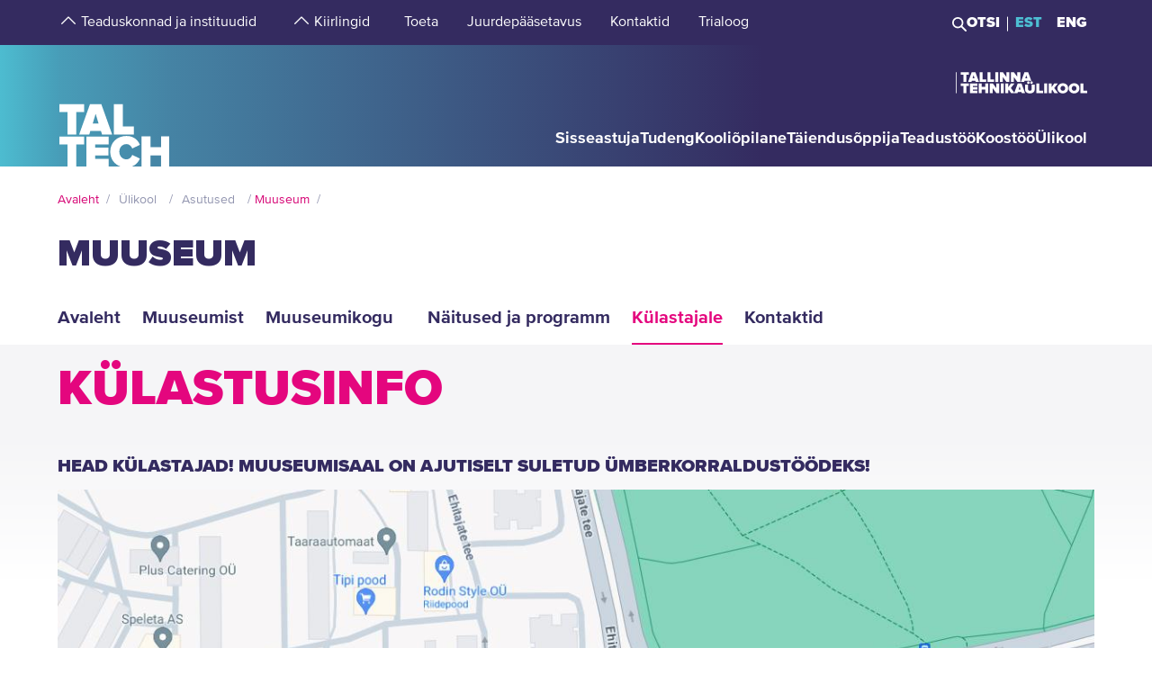

--- FILE ---
content_type: text/html; charset=utf-8
request_url: https://taltech.ee/muuseum/kulastajale
body_size: 22173
content:
<!DOCTYPE html><html x-ms-format-detection="none" lang="et"><head><meta charSet="utf-8"/><meta name="viewport" content="width=device-width, initial-scale=1"/><title class="jsx-a00f95a2562c6c27">Külastajale | Muuseum</title><meta name="next-head-count" content="3"/><meta charSet="utf-8"/><meta name="title" content="Külastajale | Muuseum | TalTech"/><meta name="description" content="Head külastajad! Muuseumisaal on ajutiselt suletud ümberkorraldustöödeks!  Ühistranspordiga saab muuseumisse:Peatus Keemia: bussid nr 11, 37,"/><meta property="og:type" content="Lihtlehekülg"/><meta property="og:url" content="https://taltech.ee/muuseum/kulastajale"/><meta property="og:title" content="Külastajale | Muuseum | TalTech"/><meta property="og:description" content="Head külastajad! Muuseumisaal on ajutiselt suletud ümberkorraldustöödeks!  Ühistranspordiga saab muuseumisse:Peatus Keemia: bussid nr 11, 37,"/><meta property="og:image" content="https://taltech.ee/static/logo-og.jpeg"/><meta property="og:locale" content="et_EE"/><meta property="article:published_time" content="Mon, 27/04/2020 - 17:15"/><meta property="article:modified_time" content="Mon, 17/11/2025 - 11:46"/><base href="/"/><link rel="icon" type="image/x-icon" href="/static/favicon.ico"/><meta name="version" content="1.0.2"/><link rel="preload" href="/_next/static/css/5dda4c1600058686.css" as="style"/><link rel="stylesheet" href="/_next/static/css/5dda4c1600058686.css" data-n-g=""/><link rel="preload" href="/_next/static/css/34ae3d87b738be79.css" as="style"/><link rel="stylesheet" href="/_next/static/css/34ae3d87b738be79.css" data-n-p=""/><noscript data-n-css=""></noscript><script defer="" nomodule="" src="/_next/static/chunks/polyfills-c67a75d1b6f99dc8.js"></script><script src="/_next/static/chunks/webpack-55355baaf0a84d18.js" defer=""></script><script src="/_next/static/chunks/framework-0ba0ddd33199226d.js" defer=""></script><script src="/_next/static/chunks/main-2a98bb9a3b744c8f.js" defer=""></script><script src="/_next/static/chunks/pages/_app-2cc0f6b655a7bfa9.js" defer=""></script><script src="/_next/static/chunks/758-2c6bf1952227e014.js" defer=""></script><script src="/_next/static/chunks/883-66c5334b406f803e.js" defer=""></script><script src="/_next/static/chunks/374-f694feac57516d5d.js" defer=""></script><script src="/_next/static/chunks/165-b29da355e7dba775.js" defer=""></script><script src="/_next/static/chunks/471-747e1606e60d172d.js" defer=""></script><script src="/_next/static/chunks/63-4f9d1ae6ed407d9c.js" defer=""></script><script src="/_next/static/chunks/786-cc6a98f0a895774c.js" defer=""></script><script src="/_next/static/chunks/pages/index/index-e81d944de7d920ea.js" defer=""></script><script src="/_next/static/LQtKoPbVESd4iE6Hy3rfO/_buildManifest.js" defer=""></script><script src="/_next/static/LQtKoPbVESd4iE6Hy3rfO/_ssgManifest.js" defer=""></script><style id="__jsx-a00f95a2562c6c27">header+.mb-6m5{margin-top:4.5rem}.mb-4:empty{margin-bottom:0!important}</style><style id="__jsx-87a88e92f397ae9e">.top-search__autocomplete{display:none}.top-search__autocomplete.open{display:block;min-width:-webkit-fit-content;min-width:-moz-fit-content;min-width:fit-content}</style><style id="__jsx-dca3f37cf91772ae">.c-menu-parent-item.jsx-dca3f37cf91772ae{display:-webkit-box;display:-webkit-flex;display:-moz-box;display:-ms-flexbox;display:flex;-webkit-box-align:start;-webkit-align-items:flex-start;-moz-box-align:start;-ms-flex-align:start;align-items:flex-start}t-microsite-nav__more.jsx-dca3f37cf91772ae .span-button.jsx-dca3f37cf91772ae{display:-webkit-box;display:-webkit-flex;display:-moz-box;display:-ms-flexbox;display:flex}.span-button.jsx-dca3f37cf91772ae{-webkit-box-pack:center;-webkit-justify-content:center;-moz-box-pack:center;-ms-flex-pack:center;justify-content:center;position:relative;margin-top:0;border:none;padding:0;background-color:transparent}.c-menu-item.t-btn--expand.jsx-dca3f37cf91772ae{text-align:left;padding-left:.9rem;padding-bottom:0px;max-width:276px}@media(max-width:1024px){.c-menu-item.t-btn--expand.jsx-dca3f37cf91772ae{padding-left:0;margin-left:.9375rem}.span-button.jsx-dca3f37cf91772ae{margin-top:6px;display:-webkit-box;display:-webkit-flex;display:-moz-box;display:-ms-flexbox;display:flex}}</style><style id="__jsx-f8223a40247c05b6">.button-up-wrapper.jsx-f8223a40247c05b6{z-index:100;position:fixed;bottom:200px;right:0;visibility:hidden;pointer-events:none;opacity:0;-webkit-transition:opacity.3s ease-in-out;-moz-transition:opacity.3s ease-in-out;-o-transition:opacity.3s ease-in-out;transition:opacity.3s ease-in-out}.button-up-wrapper.is-active.jsx-f8223a40247c05b6{visibility:visible;pointer-events:auto;opacity:1}.button-up.jsx-f8223a40247c05b6{font-size:0;color:#e4067e;font-weight:bold;display:-webkit-box;display:-webkit-flex;display:-moz-box;display:-ms-flexbox;display:flex;-webkit-box-align:center;-webkit-align-items:center;-moz-box-align:center;-ms-flex-align:center;align-items:center;-webkit-box-pack:center;-webkit-justify-content:center;-moz-box-pack:center;-ms-flex-pack:center;justify-content:center;width:48px;height:48px;border:2px solid#e4067e;overflow:hidden;position:relative;text-align:left;-webkit-transition:none;-moz-transition:none;-o-transition:none;transition:none;-webkit-transform:rotate(-90deg);-moz-transform:rotate(-90deg);-ms-transform:rotate(-90deg);-o-transform:rotate(-90deg);transform:rotate(-90deg);background-color:transparent;cursor:pointer;padding:0}.button-up.jsx-f8223a40247c05b6:after{content:"";font-size:2rem}@media(min-width:768px){.button-up-wrapper.jsx-f8223a40247c05b6{right:20px;bottom:404px}}@media(min-width:1025px){.button-up-wrapper.jsx-f8223a40247c05b6{display:none}}@media(min-width:1200px){.button-up-wrapper.jsx-f8223a40247c05b6{right:24px;bottom:300px}}@media(min-width:1440px){.button-up-wrapper.jsx-f8223a40247c05b6{right:13px}.button-up.jsx-f8223a40247c05b6{width:60px;height:60px}}@media(min-width:1680px){.button-up-wrapper.jsx-f8223a40247c05b6{bottom:219px}}</style></head><body><div id="__next"><header class="jsx-87a88e92f397ae9e page-type-page"><div class="jsx-87a88e92f397ae9e top-menu--sub-links container content-wrapper  top-menu--sub-links--multi-level-list"></div><div class="jsx-87a88e92f397ae9e top "><div class="jsx-87a88e92f397ae9e top-header"><div class="jsx-87a88e92f397ae9e"><div class="jsx-87a88e92f397ae9e main-container top-header-container justify-content-center content-wrapper"><div class="jsx-87a88e92f397ae9e row top-header-row content-container"><div class="jsx-87a88e92f397ae9e top-menu col-lg-9"><nav role="navigation" aria-label="strings.aria.menu" class="top-menu__container"><ul class="top-menu__container__list top-menu__container__list--first-level"><li class="top-menu__item  top-menu__item--first-level  "><button class="top-menu__item--arrow menu-button pl-1" type="button" aria-haspopup="true" aria-label="strings.aria.open-submenu"><span class="i-angle-up-m"></span></button><button class="top-menu__item--button top-menu__item--sub-level" aria-haspopup="true" aria-label="strings.aria.open-submenu"><span>Teaduskonnad ja instituudid</span></button></li><li class="top-menu__item  top-menu__item--first-level  "><button class="top-menu__item--arrow menu-button pl-1" type="button" aria-haspopup="true" aria-label="strings.aria.open-submenu"><span class="i-angle-up-m"></span></button><button class="top-menu__item--button top-menu__item--sub-level" aria-haspopup="true" aria-label="strings.aria.open-submenu"><span>Kiirlingid</span></button></li><li class="top-menu__item"><a href="/arengufond" class="top-menu__item--link top-menu__item--sub-level"><span>Toeta</span></a></li><li class="top-menu__item"><a href="/juurdepaasetavus" class="top-menu__item--link top-menu__item--sub-level"><span>Juurdepääsetavus</span></a></li><li class="top-menu__item"><a href="/kontaktid" class="top-menu__item--link top-menu__item--sub-level"><span>Kontaktid</span></a></li><li class="top-menu__item"><a href="https://trialoog.taltech.ee/" class="top-menu__item--link top-menu__item--sub-level" target="_blank" rel="noreferrer noopener"><span>Trialoog</span></a></li></ul></nav></div><div class="jsx-87a88e92f397ae9e top-menu__right-container col-lg-3"><div class="jsx-87a88e92f397ae9e search-toggle-container"><button type="button" class="jsx-87a88e92f397ae9e">Otsi</button></div><span class="jsx-87a88e92f397ae9e vertical-separator-line"></span><div class="jsx-87a88e92f397ae9e top-nav"><ul class="jsx-87a88e92f397ae9e top-nav-spacing"><li><a href="#" class="language-switcher active">EST</a></li><li><a href="#" class="language-switcher">ENG</a></li></ul></div></div><div class="jsx-87a88e92f397ae9e branding-full-name"><img src="/static/taltech_full_name_logo_estonian.svg" alt="Tallinna Tehnikaülikool" class="jsx-87a88e92f397ae9e"/></div></div></div></div></div><nav class="jsx-87a88e92f397ae9e main-nav"><div class="top-nav-mobile "><div class="branding-full-name--mobile"><img src="/static/taltech-single-full-name-mobile-logo-et.svg" alt="Tallinna Tehnikaülikool"/></div><button type="button" class="t-btn--mobile-search ">Search</button><button type="button" class="t-btn--menu-toggle ">Toggle Menu Open<span></span></button></div><div class="top-search-mobile  "><div class="container position-relative"><div class="top-search "><form class="form-inline"><input class="form-control js-searchInput" type="text" placeholder="Sisesta märksõna" aria-label="Otsi" value=""/><button class="btn" type="submit">Otsi</button></form></div></div></div><div class="header-menu  "><div class="top-gradient"><div class="top-gradient--before" style="width:unset"></div><div class="branding" style="left:unset"><a href="/" class="logo" aria-label="Avaleht"><svg data-name="Standard logo" xmlns="http://www.w3.org/2000/svg" viewBox="0 0 354.33 388.35"><defs><linearGradient id="a" y1="387.45" x2="2.83" y2="387.45" gradientTransform="matrix(125 0 0 -135.87 0 52836.66)" gradientUnits="userSpaceOnUse"><stop offset="0" stop-color="#489db8"></stop><stop offset="1" stop-color="#4583a4"></stop></linearGradient></defs><path style="fill-rule:evenodd;clip-rule:evenodd;fill:rgba(255, 255, 255, 0)" d="M2.97 180h350v208H1.97z"></path><path d="M126.25 252.88h-18.42l9.17-30.57Z" style="fill:#4794b1"></path><path d="M354.33 0H0v388.35h28.06v-69.26h-25v-25.34h78v25.34h-24.8v69.26h31.33v-94.6h70.61v25.34h-42.42v9.49h41.45v25.34h-41.45v10.5h42.42v23.93h36.93c-19.2-6.76-32.17-23.89-32.17-46.52 0-29.67 22-49.67 51.21-49.67 24.43 0 36.7 14.69 42.3 27.93l-24.29 11.65c-2.37-7.48-9.63-13.95-18-13.95-13.53 0-22.6 10.66-22.6 24s9.07 24 22.6 24c8.37 0 15.64-6.48 18-14l24.29 11.51c-3.93 9.25-11.51 19.79-24.63 24.93h29.54v-94.6h28.2v34h33.36v-34h28.19v94.6h3.08V0ZM3.08 217.05h25v70.68h28.2v-70.68h24.81v-25.34h-78Zm96.19-25.34-34.33 96h32l3.35-11.23h33.5l3.35 11.23h32l-34.33-96Zm103.09 70.69h35.3v25.33h-63.5v-96h28.2Z" style="fill-rule:evenodd;fill:url(#a)"></path><path d="M323.05 388.35V353.5h-33.37v34.85Z" style="fill:#4586a6"></path></svg></a></div><div class="top-gradient--after" style="width:unset;left:unset"></div></div><ul class="d-xl-none language-switcher__container"><li><a href="#" class="language-switcher active">EST</a></li><li><a href="#" class="language-switcher">ENG</a></li></ul><nav role="navigation" aria-label="strings.aria.menu" class="header-menu__container--relative"><ul class="header-menu__container header-menu__container--first-level"><li class="header-menu__item  header-menu__item--first-level  "><button class="header-menu__item--button " type="button" aria-label="strings.aria.open-submenu" aria-haspopup="true"><span style="display:block" class="first-level-menu-item">Sisseastuja</span></button><button type="button" class="t-btn--plus menu-button d-xl-none" aria-label="strings.aria.open-submenu" aria-haspopup="true"><span class="i-angle-right-m"></span></button></li><li class="header-menu__item  header-menu__item--first-level  "><button class="header-menu__item--button " type="button" aria-label="strings.aria.open-submenu" aria-haspopup="true"><span style="display:block" class="first-level-menu-item">Tudeng</span></button><button type="button" class="t-btn--plus menu-button d-xl-none" aria-label="strings.aria.open-submenu" aria-haspopup="true"><span class="i-angle-right-m"></span></button></li><li class="header-menu__item  header-menu__item--first-level  "><button class="header-menu__item--button " type="button" aria-label="strings.aria.open-submenu" aria-haspopup="true"><span style="display:block" class="first-level-menu-item">Kooliõpilane</span></button><button type="button" class="t-btn--plus menu-button d-xl-none" aria-label="strings.aria.open-submenu" aria-haspopup="true"><span class="i-angle-right-m"></span></button></li><li class="header-menu__item  header-menu__item--first-level  "><button class="header-menu__item--button " type="button" aria-label="strings.aria.open-submenu" aria-haspopup="true"><span style="display:block" class="first-level-menu-item">Täiendusõppija</span></button><button type="button" class="t-btn--plus menu-button d-xl-none" aria-label="strings.aria.open-submenu" aria-haspopup="true"><span class="i-angle-right-m"></span></button></li><li class="header-menu__item  header-menu__item--first-level  "><button class="header-menu__item--button " type="button" aria-label="strings.aria.open-submenu" aria-haspopup="true"><span style="display:block" class="first-level-menu-item">Teadustöö</span></button><button type="button" class="t-btn--plus menu-button d-xl-none" aria-label="strings.aria.open-submenu" aria-haspopup="true"><span class="i-angle-right-m"></span></button></li><li class="header-menu__item  header-menu__item--first-level  "><button class="header-menu__item--button " type="button" aria-label="strings.aria.open-submenu" aria-haspopup="true"><span style="display:block" class="first-level-menu-item">Koostöö</span></button><button type="button" class="t-btn--plus menu-button d-xl-none" aria-label="strings.aria.open-submenu" aria-haspopup="true"><span class="i-angle-right-m"></span></button></li><li class="header-menu__item  header-menu__item--first-level  "><button class="header-menu__item--button " type="button" aria-label="strings.aria.open-submenu" aria-haspopup="true"><span style="display:block" class="first-level-menu-item">Ülikool</span></button><button type="button" class="t-btn--plus menu-button d-xl-none" aria-label="strings.aria.open-submenu" aria-haspopup="true"><span class="i-angle-right-m"></span></button></li><li class="d-xl-none"><hr class="hr"/></li><li class="header-menu__item header-menu__item--topmenu"><button class="header-menu__item--button " type="button" aria-label="strings.aria.open-submenu" aria-haspopup="true"><span style="display:block" class="first-level-menu-item">Teaduskonnad ja instituudid</span></button><button type="button" class="t-btn--plus menu-button d-xl-none" aria-label="strings.aria.open-submenu" aria-haspopup="true"><span class="i-angle-right-m"></span></button></li><li class="header-menu__item header-menu__item--topmenu"><button class="header-menu__item--button " type="button" aria-label="strings.aria.open-submenu" aria-haspopup="true"><span style="display:block" class="first-level-menu-item">Kiirlingid</span></button><button type="button" class="t-btn--plus menu-button d-xl-none" aria-label="strings.aria.open-submenu" aria-haspopup="true"><span class="i-angle-right-m"></span></button></li><li class="header-menu__item header-menu__item--topmenu"><a href="/arengufond" class="header-menu__item--button  header-menu__item--link"><span style="display:block" class="first-level-menu-item">Toeta</span></a></li><li class="header-menu__item header-menu__item--topmenu"><a href="/juurdepaasetavus" class="header-menu__item--button  header-menu__item--link"><span style="display:block" class="first-level-menu-item">Juurdepääsetavus</span></a></li><li class="header-menu__item header-menu__item--topmenu"><a href="/kontaktid" class="header-menu__item--button  header-menu__item--link"><span style="display:block" class="first-level-menu-item">Kontaktid</span></a></li><li class="header-menu__item header-menu__item--topmenu"><a href="https://trialoog.taltech.ee/" class="header-menu__item--button  header-menu__item--link" target="_blank" rel="noreferrer noopener"><span style="display:block" class="first-level-menu-item">Trialoog</span></a></li></ul></nav></div></nav></div><div class="page-header page-header--with-menu  "><div class="main-container"><div class="container"><div class="row content-wrapper"><div class="content-container col-xs-12"><div class="page-header__content"><div class="breadcrumbs"><ul><li><a href="/">Avaleht</a></li><li><button type="button" disabled="">Ülikool</button></li><li><button type="button" disabled="">Asutused</button></li><li><a href="/muuseum">Muuseum</a></li></ul></div><div class="row"><div class="col-xl-8 col-lg-12"><h1 class="page-title">Muuseum</h1></div></div></div></div></div></div></div></div><div class="page-header__nav"><div class="main-container"><div class="container"><div class="row content-wrapper"><div class="content-container col-xs-12"><nav class="t-microsite-nav"><div class="t-microsite-nav__header "><div class="t-microsite-nav__toggle">Külastajale</div><div role="button" tabindex="0" class="t-microsite-nav__icon"><span class="t-icon"><i class="i-menu-sub-m"></i></span></div></div><ul class="t-microsite-nav__menu "><li class="t-microsite-nav__level-1 "><a href="/muuseum"><span>Avaleht</span></a></li><li class="t-microsite-nav__level-1 "><a href="/muuseum/muuseumist"><span>Muuseumist</span></a></li><li class="t-microsite-nav__level-1 "><a href="/muuseum/muuseumikogu"><span>Muuseumikogu</span></a></li><li class="jsx-dca3f37cf91772ae t-microsite-nav__level-1 t-microsite-nav__expand "><div class="jsx-dca3f37cf91772ae t-microsite-nav__item c-menu-parent-item"><button tabindex="0" type="button" class="jsx-dca3f37cf91772ae span-button t-icon__plus-minus t-icon__plus-minus--small t-icon__plus-minus--top  "></button><button type="button" class="jsx-dca3f37cf91772ae js-toggle c-menu-item t-btn--expand ">Näitused ja programm</button></div></li><li class="t-microsite-nav__level-1 t-microsite-nav__active"><a href="/muuseum/kulastajale"><span>Külastajale</span></a></li><li class="t-microsite-nav__level-1 "><a href="/muuseum/kontaktid"><span>Kontaktid</span></a></li></ul></nav></div></div></div></div><div class="page-header__gradient"></div></div></header><main class="jsx-a00f95a2562c6c27 main page-type-page"><div class="jsx-a00f95a2562c6c27 page-content"><div class="main-container"><div class="container"><div class="row content-wrapper"><div class="col-xs-12 content-container"><article id="p23551" class="paragraph--text-editor highlight__wrapper"><div class="highlight highlight--with-title"><div class="highlight__content--wrapper"><div class="subtitle__wrapper"><h2 class="subtitle"><span>Külastusinfo</span></h2></div><div class="wysiwyg wysiwyg-container"><div class="main-container text-editor clearfix"><h4>Head külastajad! Muuseumisaal on ajutiselt suletud ümberkorraldustöödeks!</h4><figure role="group" class="caption caption-drupal-entity  image">
<div data-embed-button="media_entity_embed" data-entity-embed-display="view_mode:media.full" data-entity-type="media" data-entity-uuid="8e95c2c1-e890-478b-950f-6e2bfc36973f" data-langcode="et" data-entity-embed-display-settings="[]" class="embedded-entity"><div class="media media--type-image media--view-mode-full">
  
      
      <div class="field field--name-field-media-image field--type-image field--label-hidden field__items">
              <div class="field__item">  <img loading="lazy" src="https://haldus.taltech.ee/sites/default/files/styles/manual_crop/public/news-image/msm_k%C3%BClastajale_kaart.jpg?itok=rE6VwXjp" width="1200" height="840" alt="Tehnikaülikooli muuseum" typeof="foaf:Image" class="image-style-manual-crop">


</div>
          </div>
  
  </div>
</div>

<figcaption>TalTechi muuseum asub&nbsp;raamatukoguhoone&nbsp;I korrusel, Akadeemia tee ja Ehitajate tee nurgal</figcaption>
</figure>
<h4 paraeid="{fa118519-5c37-459b-8f91-75545678b6b3}{35}" paraid="1229197916">Ühistranspordiga saab muuseumisse:</h4><p paraeid="{cbbf7d21-f4d6-484a-80f1-7fc0bcc702b9}{131}" paraid="1665175993"><strong>Peatus&nbsp;Keemia:</strong> bussid nr 11, 37, 83&nbsp;</p><p paraeid="{cbbf7d21-f4d6-484a-80f1-7fc0bcc702b9}{135}" paraid="1158733933"><strong>Peatus&nbsp;Tehnikaülikool:</strong>&nbsp;bussid&nbsp;nr 10, 27, 33, 36, 45&nbsp;</p><p paraeid="{cbbf7d21-f4d6-484a-80f1-7fc0bcc702b9}{135}" paraid="1158733933"><strong>Peatus&nbsp;Üliõpilaste tee:</strong> buss nr 23</p><p paraeid="{cbbf7d21-f4d6-484a-80f1-7fc0bcc702b9}{139}" paraid="1864597527"><strong>Peatus&nbsp;Ehitajate&nbsp;tee:&nbsp;</strong>bussid&nbsp;nr 10, 11, 67, 72, 83, 84</p></div></div></div></div></article></div></div></div></div><div class="main-container"><div class="container"><div class="row content-wrapper"><div class="col-xs-12 content-container"><article id="p10283583" class="paragraph--accordion with-hidden-title"><div class="content"><div class="container"><div class="row no-gutters"><div class="col-md-12 col-lg-12 col-xs-12 t-accordion__parent"><div class="t-accordion accordion"><div class="card"><div class="card-header"><h2 class="mb-0"><button aria-expanded="false" id="p10283583_0" type="button" class="btn btn-link"><span>Teenuste ligipääsetavuse kirjeldus</span><span class="t-icon__plus-minus"></span></button></h2></div><div class="collapse"><div class="wysiwyg card-body"><h2>Teenuste ligipääsetavuse kirjeldus&nbsp;</h2><p style="line-height:150%;">Tallinna Tehnikaülikooli muuseum on avatud ja kaasaegne muuseum, mis püüdleb järjepidevalt suurema ligipääsetavuse poole. Soovime pakkuda erinevate külastajate vajadusi arvestavaid võimalusi ja olla meeldiv keskkond nii gruppidele kui ka üksikkülastajatele.</p><h3>&nbsp;</h3><h3>Asukoha kirjeldus<o:p></o:p></h3><p style="line-height:150%;">Tallinna Tehnikaülikooli muuseum asub Mustamäel, Akadeemia tee ja Ehitajate tee nurgal. Muuseum paikneb <strong>raamatukogu hoone I korrusel</strong> (Akadeemia tee 1, Tallinn).&nbsp;</p><p style="line-height:150%;">Muuseumisse on mugav ligipääs nii ühistranspordi, jalgratta kui ka autoga. Muuseumi läheduses asub mitmeid ühistranspordipeatusi, kust saab otse ühenduse kesklinna ja teiste linnaosadega.<o:p></o:p></p><p style="line-height:150%;"><strong>Lähimad ühistranspordipeatused</strong> on „Keemia“, bussid 11, 37, 83 ja „Tehnikaülikool“, bussid 10, 27, 33, 36 ja 45. Bussipeatus „Tehnikaülikool“ paikneb 270 meetri kaugusel ja „Keemia“ peatuse kaugus on 260 meetrit.&nbsp;<o:p></o:p></p><p style="line-height:150%;">Kõnniteed on hoone ümbruses kaetud asfaltbetoonkattega ja liikumisteede kalded vastavad nõuetele. Tuleb arvestada, et abivahenditega liikujatele või talvisel ajal liikudes võivad need vahemaad olla mõnevõrra pikad.</p><p style="line-height:150%;"><strong>Jalgratturid </strong>saavad kasutada turvalisi Bikeep rattaparklaid ning <strong>elektrisõidukite </strong>kasutajatele on olemas laadimisjaamad.&nbsp;</p><p style="line-height:150%;"><strong>Autoga </strong>tulles on võimalik leida parkimiskoht kiirelt ja mugavalt raamatukogu parklas. Parkimine on tasuta ja lubatud ajavahemikus 07:00 kuni 01:00. Invaparkimiskoht on tähistatud piktogrammiga.</p><h3>&nbsp;</h3><h3>Muuseumi näitusesaal<o:p></o:p></h3><p style="line-height:150%;"><strong>Asukoht:</strong> Muuseumi näitusesaal asub Tallinna Tehnikaülikooli raamatukogu (Akadeemia tee 1) I korrusel. Selle pindala on ca 225 m<sup>2</sup>, kõrgus 365 cm. Ruumi aknaks on kuueks osaks jaotatud klaasist sein, mis avaneb raamatukogu ees asuvale jalakäijate alale.</p><p style="line-height:150%;"><strong>Peamine muuseumi sisse-väljapääs</strong> on näitusesaali klaasist peauks. Sinna jõudmiseks tuleb avada hoone välisuks, mille kaudu pääseb klaasist eesruumi, kus asub raamatukogu raamatute tagastusautomaat. Näitusesaali peauks jääb välisuksest paremat kätt. Vasakut kätt jääb klaasuks, millest pääseb raamatukogu vestibüüli. Inva-wc asub raamatukogu esimesel korrusel vestibüüli ja kohviku vahel. Selle kaugus näitusesaalist on umbes 30 m.</p><p style="line-height:150%;">Muuseumisaali <strong>varuväljapääs </strong>on metallist uks, mis viib vahekoridori. Uks on lukus, kuid läheb automaatselt lukust lahti häire korral. Vasakule pöörates pääseb raamatukogu vestibüüli ja lifti. Paremale pöörates suundub koridor raamatukogu hoonest otse välja. Väljapääsuni jõudmiseks tuleb läbida üks metallist vaheuks ja klaasist välisuks.</p><p style="line-height:150%;">Näitusesaali valgustus on stabiilne, puuduvad vilkuvad valgustid.</p><h3>&nbsp;</h3><h3>Teostamisel tööd<o:p></o:p></h3><ul><li><p style="line-height:150%;">Raamatukogu kaasajastamise käigus lisatakse hoone 1-3 korrusele taktiilsed juhtteed.</p></li><li><p style="line-height:150%;">Muuseumi näitusesaali valgus kaasajastatakse.</p></li><li><p style="line-height:150%;">2. korrusele lisatakse avaram wc, mille san-seadmed paigaldatakse nii, et see võimaldab ratastooliga kasutamist.</p></li><li><p style="line-height:150%;">Peasissepääsu pöörduks asendatakse liugustega tuulekojaga.&nbsp;</p></li><li><p style="line-height:150%;">Täisklaasseintele paigaldatakse turvamärgised.&nbsp;</p></li><li><p style="line-height:150%;">Kaardilugejate ja automaatse avanemise nuppude lisamisel avalikel pindadel arvestatakse inimeste erivajadustega.</p></li><li><p style="line-height:150%;">Kõik läbipaistvad seinad ja uksed, ukseklaasid ning põrandani ulatuvad klaasaknad tulevad purunemiskindlad ja saavad&nbsp;<span> </span>nähtavalt märgistatud.<o:p></o:p></p></li></ul></div></div></div></div></div></div></div></div></article></div></div></div></div><div class="main-container"><div class="container "><div class="row content-wrapper"><div class="col-xs-12 content-container"></div></div></div></div></div></main><footer class="show"><div class="main-container"><div class="container footer__mask p-0 pr-xl-4 pl-xl-4 page-content"><div class="row content-wrapper"><div class="content-container"><div class="mask-img"><img src="/static/footer-logo-small-colored.svg" alt="icon" class="img-fluid" loading="lazy"/></div></div></div></div></div><div class="footer__wrapper"><div class="footer__content"><div class="container main-container"><div class="row content-wrapper"><div class="content-container footer__padding"><div class="row mb-5 mb-lg-4 "><div class="col-lg-4 col-md-12"><h2 class="mb-3">Tallinna Tehnikaülikool</h2><ul class="footer__details"><li class="mb-3"><a class="white font-weight-normal" href="https://goo.gl/maps/hqEHDAaDuCGZV9hz6" target="_blank" rel="noreferrer">Ehitajate tee 5, <br/>19086 Tallinn <br/>Eesti</a></li><li class="mb-2 footer__detail--phone-container"><span class="t-icon"><i class="i-mobile-m"></i>620 2002 (Kantselei)</span></li><li><span class="t-icon"><i class="i-envelope-m"></i><span><a class='white' href='mailto:info@taltech.ee'>info@taltech.ee</a></span></span></li></ul></div><div class="col-lg-4 col-md-12 pl-lg-up-7 footer__newsletter"><h2 class="mb-3"><span>Ole kursis ülikooli uudistega</span></h2><button class="btn t-btn--secondary-white mt-1m15 footer__btn">Liitu</button></div><div class="col-lg-4 col-md-12 pl-lg-up-7 pr-lg-0 footer__socials"><h2 class="mb-3"><span>Jälgi meid sotsiaalmeedias</span></h2><ul class="social-links"><li><a target="_blank" href="https://twitter.com/TallinnTech" aria-label="Taltechi twitteri link" rel="noreferrer"><span class="footer-social-link" style="--icon-path:url(/static/socials/x-twitter.svg);" role="presentation"></span></a></li><li><a target="_blank" href="https://www.instagram.com/taltech.eesti/" aria-label="Taltechi instagrami link" rel="noreferrer"><span class="t-icon"><i class="i-instagram"></i><span>instagram</span></span></a></li><li><a target="_blank" href="https://www.facebook.com/tallinnatehnikaulikool" aria-label="Taltechi facebooki link" rel="noreferrer"><span class="t-icon"><i class="i-facebook"></i><span>facebook</span></span></a></li><li><a target="_blank" href="https://www.linkedin.com/school/taltech-%E2%80%93-tallinn-university-of-technology/" aria-label="Taltechi linked in-i link" rel="noreferrer"><span class="t-icon"><i class="i-linkedin"></i><span>linkedin</span></span></a></li><li><a target="_blank" href="https://www.tiktok.com/@taltechuniversity" aria-label="Taltechi tiktoki link" rel="noreferrer"><span class="footer-social-link" style="--icon-path:url(/static/socials/tiktok.svg);" role="presentation"></span></a></li><li><a target="_blank" href="https://www.youtube.com/user/Tipptegijad" aria-label="Taltechi youtube link" rel="noreferrer"><span class="t-icon"><i class="i-youtube"></i><span>youtube</span></span></a></li></ul></div></div><div class="row"><div class="col-12"><ul class="footer__nav"><li class="footer__nav--left"><a href="https://taltech.ee/kontaktid">Kontaktid</a></li><li class="footer__nav--left"><a href="https://portal.taltech.ee/v2">Siseportaal</a></li><li class="footer__nav--left"><a href="https://student.taltech.ee/">Tudengiportaal</a></li><li class="footer__nav--left"><a href="https://moodle.taltech.ee/login/index.php">Moodle</a></li><li class="footer__nav--left"><a href="https://ois2.taltech.ee">ÕIS</a></li><li class="footer__nav--left"><a href="https://www.taltech.ee/raamatukogu">Raamatukogu</a></li><li class="footer__nav--right footer__nav--right-0"><a href="/tule-meile">Tule meile</a></li><li class="footer__nav--right footer__nav--right-1"><a href="https://shop.taltech.ee/et">E-pood</a></li><li class="footer__nav--right footer__nav--right-2"><a href="/ulikool/akadeemilise-eetika-komisjon">Eetikakomisjon </a></li><li class="footer__nav--right footer__nav--right-3"><a href="/privaatsuspoliitika">Privaatsuspoliitika</a></li></ul></div></div></div></div></div></div></div></footer><div class="jsx-f8223a40247c05b6 button-up-wrapper "><button type="button" class="jsx-f8223a40247c05b6 button-up i-arrow">go up</button></div></div><div id="search-modal"></div><script id="__NEXT_DATA__" type="application/json">{"props":{"pageProps":{"displayToc":"0","isFrontPage":false},"translations":{"locale":"et","strings":{"403":"Lehekülje laadimisel tekkis viga, vabandame","404":"Lehekülge ei leitud, vabandame. TalTechi koduleht on uuenenud ja otsingumootorid õpivad meie uut lehte uuesti tundma. Palun proovige otsingut korrata uuel TalTechi veebilehel:","All events":"Kõik sündmused","All news":"Kõik uudised","All courses":"Kõik koolitused","Tallinn University of Technology":"Tallinna Tehnikaülikool","Address":"Ehitajate tee 5, 19086 Tallinn","Phone":"620 2002 (Kantselei)","Email":"\u003ca class='white' href='mailto:info@taltech.ee'\u003einfo@taltech.ee\u003c/a\u003e","FacebookUrl":"https://www.facebook.com/tallinnatehnikaulikool","FacebookAria":"Taltechi facebooki link","LinkedInUrl":"https://www.linkedin.com/school/taltech-%E2%80%93-tallinn-university-of-technology/","LinkedInAria":"Taltechi linked in-i link","YoutubeUrl":"https://www.youtube.com/user/Tipptegijad","YoutubeAria":"Taltechi youtube link","InstagramUrl":"https://www.instagram.com/taltech.eesti/","InstagramAria":"Taltechi instagrami link","TwitterUrl":"https://twitter.com/TallinnTech","TwitterAria":"Taltechi twitteri link","tiktok-url":"https://www.tiktok.com/@taltechuniversity","tiktok-aria":"Taltechi tiktoki link","AccessibilityUrl":"https://taltech.ee/juurdepaasetavus","Category select":"Kategooriad","News":"Uudised","Samas kategoorias":"Samas kategoorias","Liitu uudiskirjaga":"Liitu\u003cbr /\u003euudiskirjaga","Liitu":"Liitu","Uudiskirjaga liitumise kirjeldus":"TalTechi uudiskirjaga liitumine","Table of Contents":"Sisukord","Events":"Sündmused","University events":"Ülikooli sündmused","today":"Täna","thisWeek":"See nädal","currentlyActive":"Hetkel toimuvad","thisMonth":"Sel kuul","thisYear":"Sel aastal","Custom time":"Vali aeg","Time":"Aeg","Home":"Avaleht","Look profile":"Vaata profiili","Name":"Nimi","Department":"Struktuuriüksus","Position":"Ametikoht","TableEmail":"Email","Room":"Ruum","Rooms":"Ruumid","Telephone":"Telefon","More":"Rohkem","All pictures":"Kõik pildid","View more":"Vaata lähemalt","January":"Jaanuar","February":"Veebruar","March":"Märts","April":"Aprill","May":"Mai","June":"Juuni","July":"Juuli","August":"August","September":"September","October":"Oktoober","November":"November","December":"Detsember","Search":"Otsi","Search results":"Otsingutulemused","Keyword(s)":"Otsisõna(d)","Online catalogue ESTER":"E-kataloog ESTER","ESTER word":"Sõna","ESTER title":"Tiitel","ESTER author":"Autor","ESTER keyword":"Märksõna","ESTER isbn/issn":"ISBN/ISSN","ESTER call sign":"Call sign","ESTER UDK":"UDK","E-articles":"E-artiklid","E-books":"E-raamatud","E-journals":"E-ajakirjad","Graduation Theses":"Lõputööd","Google Scholar":"Google Scholar","404 title":"Lehekülge ei leitud","403 title":"Lehekülje laadimisel tekkis viga","unexpected":"Lehekülje laadimisel tekkis viga, vabandame","unexpected title":"Lehekülje laadimisel tekkis viga","To the TALTECH homepage":"TalTechi avalehele","Join newsletter":"Liitu uudiskirjadega","Newsletter body":"Hetkel on meil uudiskirjad antud vormiga liidestamata. Töötame selle nimel, et need peagi oleksid teile kättesaadavad.","Email label":"E-post","Select topics":"Vali huvi pakkuvad teemad","Newsletter consent":"Olen lugenud ja nõustun","Newsletter consent link":"\u003ca href='https://taltech.ee/privaatsuspoliitika' target='_blank'\u003etingimustega\u003c/a\u003e","Üldine":"Üldine","Newsletter success":"Liitusite uudiskirja saajatega!","Newsletter consent error":"Palun andke oma nõusolek!","Newsletter smaily error":"Midagi läks valesti!","Newsletter field error":"Palun täitke kõik väljad!","Newsletter topic error":"Palun valige vähemalt 1 uudiskirja teema!","Newsletter captcha error":"Palun täitke roboti kontroll.","custom":"Custom","Scientific search":"Otsi","Mark/Mudel":"Mark/Mudel","Tootja":"Tootja","Tehnilised parameetrid":"Tehnilised parameetrid","Further reading":"Loe veel","Asukoht":"Asukoht","Kontaktisik":"Kontaktisik","search":"Otsi","searchPlaceholder":"Sisesta märksõna","frontPageModal":"Olete jõudnud TalTechi uuele veebilehele. Tegeleme aktiivselt sisu ümberkolimisega, mistõttu võib lehekülgedel esineda puudujääke. Vigade leidmisel kirjutage palun \u003ca href='mailto: bugs@taltech.ee'\u003ebugs@taltech.ee\u003c/a\u003e.","Number of study places":"Õppekohti","Newsletter success title":"Õnnestus!","Newsletter error title":"Viga!","Accept cookies to see this video":"Video nägemiseks nõustu palun küpsiste kasutamisega.","Library search placeholder":"Otsi raamatuid, ajakirju, artikleid jt teavikuid","No results":"Tulemused puuduvad","View all results":"Vaata kõiki tulemusi","Contacts":"Kontaktid","Structural unit":"Struktuuriüksus","PhoneNumber":"Telefon","Percentage":"Osakaal %","General contacts":"Üldkontaktid","Faculties":"Teaduskonnad","Institutes":"Instituudid","All contacts":"Kõik ülikooli kontaktid","Search contacts":"Otsi nime või ametikohta","Courses":"Koolitused","University training courses":"Ülikooli täienduskoolitused","Calendar":"kalender","Enroll":"Registreeru","Organizer":"Korraldaja","Lecturer":"Lektor","Social media header":"Jälgi meid sotsiaalmeedias","Additional information":"Lisainfo","price":"Hind","lang":"Keel","archive":"Arhiiv","Enter Here":"Sisesta Siia","Search Courses":"Otsi koolitusi","time range":"Ajavahemik","set dates":"Määra vahemik","apply":"Rakenda","training language":"Koolituse Keel","estonian":"Eesti","english":"Inglise","russian":"Vene","saksa":"Saksa","estonianLanguage":"eesti keel","englishLanguage":"inglise keel","russianLanguage":"vene keel","all":"Kõik","Study programme":"Õppekava","Faculty":"Teaduskond","Study level":"Õppeaste","Location of studies":"Õppetöö asukoht","Duration of study":"Õppe kestus","Study load":"Õppekava maht","Study organization":"Õppekorraldus","Language and form":"Keel ja vorm","Free/paid tuition":"Tasuta/tasuline õpe","Admissions":"Vastuvõtt","Admission info":"Vastuvõtu info","Information on enrolment":"Õppekohtade info","Majors":"Peaerialad","Max number of points":"Maksimaalne punktide arv","Programme director":"Programmijuht","Competition conditions":"Konkursi tingimused","Threshold":"Lävend","State exams":"Riigieksamid","Educational requirements":"Hariduse nõuded","Price":"Hind","Language":"Keel","Aim of the course":"Eesmärk","Target group":"Sihtgrupp","Prerequisites":"Eeldused","Topics":"Teemad","Study results":"Õpiväljundid","Credits":"Maht","Contact":"Kontakt","Timetable":"Ajakava","Make inquiry":"Esita tellimus","Found":"Leitud","courses":"koolitust","contact study":"auditoorne õppetöö","academic hours":"akadeemilist õppetundi","autonomous/other study":"iseseisev/muu õppetöö","Graduation document":"Tunnistus","VAT":"KM","Price comment":"Märkused hinna kohta","Registration start":"Registreerumise algus","Registration deadline":"Registreerumise tähtaeg","Comment":"Kommentaar","osaleja":"osaleja","grupp":"grupp","All years":"Kõik aastad","Estonia":"Eesti","Stay up to date with the university":"Ole kursis ülikooli uudistega","aria":{"main-menu":"Main menu","open-submenu":"Open submenu"},"Language_study_form":"Õppekeel, õppevorm","Language_and_study_form":"Õppekeel ja õppevorm","Load":"Koormus","daily_study":"päevaõpe","daily_study_night":"päevaõpe (õhtustel aegadel)","session_study":"sessioonõpe","daily_and_session_study":"päevaõpe, sessioonõpe","Bachelor studies":"Bakalaureuseõpe","Integrated studies":"Integreeritud õpe","Applied studies":"Rakenduskõrgharidusõpe","Masters degree":"Magistriõpe","years":"aastat","EAP":"EAP","application_submission_deadline":"Avalduste esitamise aeg","application_requirements":"Kandideerimise üldinfo","required_results":"Õppekoha saamiseks nõutav tulemus","More info":"Uuri lisa","Extra info":"Lisainfo","Loading":"Laeb infot","Read more":"Loe lisaks","All":"Kõik","See all results":"Vaata kõiki tulemusi","Pages":"Sisulehed","Close":"Sulge","view_curriculum":"Vaata õppekava","secondary_education":"Keskharidus","our_partners":"Meie partnerid","requiredFields":"Kohustuslikud väljad","LabService":"Laboriteenus","LabServices":"Laboriteenused","LabServiceTitlesDescription":"Teenuse kirjeldus","LabServiceTitlesLaboratory":"Teenust pakkuv labor","LabServiceTitlesWebsite":"Teenuse veebileht","LabServiceTitlesMethods":"Metoodika ja standardid","LabServiceTitlesContact":"Kontaktisik","LabServiceTitlesPublications":"Teenuse publikatsioonid","LabServiceTitlesPriceWithVat":"Hind KM-ga","LabServiceTitlesPriceWithoutVat":"Hind KM-ta","LabServiceTitlesLocation":"Asukoht","LabServiceTitlesUnit":"Mõõtühik","LabServiceTitlesLanguage":"Suhtluskeel","LabServiceTitlesRequiredInfo":"Tellimiseks vajalik teave","LabServiceOrderNote":"Täpseima vastuse saamiseks palun täida tellimiskiri ning lisa manusena päringuvormile:","LabServiceSendRequest":"Saada päring","LabServiceFormSentTitle":"Päring edastatud","LabServiceFormSentContent":"Oleme teie päringu kätte saanud. Võtame teiega peagi ühendust!","LabServiceFormDetails":"Kirjelda oma probleemi detailsemalt","LabServiceFormGoal":"Sõnasta oma soov, vajadus või eesmärk. Kui pakkumine, katseprotokoll vmt peavad olema muus keeles kui eesti keel, siis palun täpsusta siin","LabServiceFormAttachments":"Manused","LabServiceFormChooseAttachments":"\u003cspan class='service-lab__text-underline'\u003eVali failid\u003cspan/\u003e","LabServiceFormChooseAttachmentsDesktop":"Lohista failid siia, või \u003cspan class='service-lab__text-underline'\u003evali arvutist\u003cspan/\u003e.","LabServiceFormAttachmentsHover":"Langeta failid","LabServiceFormCompany":"Asutuse/ettevõtte nimi","LabServiceFormName":"Ees- ja perekonnanimi","LabServiceFormEmail":"E-mail","LabServiceFormPhone":"Telefoninumber","LabServiceFormGDPRTitle":"Nõustun isikuandmete töötlemisega","LabServiceFormGDPRCheckbox":"Päringu saatmisega nõustute oma isikuandmete töötlemisega ja lubate Teie poole pöörduda täiendavate küsimuste või täpsustuste esitamiseks. Loe lisaks meie \u003ca href='https://taltech.ee/privaatsuspoliitika' target='_blank'\u003eprivaatsuspoliitika\u003c/a\u003e kohta.","all_services":"Kõik laboriteenused","filter":"Filtreeri","Information":"Lisainfo","load_more":"Lae veel","load_all":"Lae kõik","Keywords":"Märksõnad","Keyword":"Märksõna","Method":"Metoodika","Institute":"Instituut","Labor":"Labor","GeneralSearch":"Sisesta otsisõna","insert_searchterm":"Sisesta otsisõna","choose_industry":"Vali valdkond","choose_laboratory":"Vali labor","choose_target_group":"Vali sihtgrupp","choose_institute":"Vali instituut","is_accredited_lab":"Akrediteeritud labor","measurement":"Mõõtühik","taxed_price":"Hind KM-ga","untaxed_price":"Hind KM-ta","Link":"Link","Laboriteenused":"Laboriteenused","link_box_title":"Laboriteenused {{type_name}} järgi","labori":"labori","instituudi":"instituudi","valdkonna":"valdkonna","instituudipohiselt":"Instituudid","laboripohisel":"Laborid","kasutusvaldkonnapohiselt":"Kasutusvaldkonnad","advanced_search":"Täpsusta otsingut","remove_all_filters":"Eemalda kõik filtrid","sort_asc":"Järjesta A \u003e Z","sort_desc":"Järjesta Z \u003e A","Otsing":"Otsing","Näita kõike":"Näita kõike","in_estonian":"Eesti keeles","in_english":"Inglise keeles","Näita lehel":"Näita lehel","uncategorized":"Määramata","enter_search_term":"Sisesta märksõna","course_end":"Koolituse lõpp","sub_courses":"Moodulid","main_course":"Peamoodul","documents":"Lisad","Eesti":"Eesti","Inglise":"Inglise","Vene":"Vene","Saksa":"Saksa","Infotehnoloogia teaduskond":"Infotehnoloogia teaduskond","Infotehnoloogia teaduskonna dekanaat":"Infotehnoloogia teaduskonna dekanaat","Arvutisüsteemide instituut":"Arvutisüsteemide instituut","Tarkvarateaduse instituut":"Tarkvarateaduse instituut","Tervisetehnoloogiate instituut":"Tervisetehnoloogiate instituut","Thomas Johann Seebecki elektroonikainstituut":"Thomas Johann Seebecki elektroonikainstituut","IT Kolledž":"IT Kolledž","Inseneriteaduskond":"Inseneriteaduskond","Inseneriteaduskonna dekanaat":"Inseneriteaduskonna dekanaat","Ehituse ja arhitektuuri instituut":"Ehituse ja arhitektuuri instituut","Elektroenergeetika ja mehhatroonika instituut":"Elektroenergeetika ja mehhatroonika instituut","Energiatehnoloogia instituut":"Energiatehnoloogia instituut","Materjali- ja keskkonnatehnoloogia instituut":"Materjali- ja keskkonnatehnoloogia instituut","Kuressaare kolledž":"Kuressaare kolledž","Tartu kolledž":"Tartu kolledž","Virumaa kolledž":"Virumaa kolledž","Loodusteaduskond":"Loodusteaduskond","Loodusteaduskonna dekanaat":"Loodusteaduskonna dekanaat","Geoloogia instituut":"Geoloogia instituut","Keemia ja biotehnoloogia instituut":"Keemia ja biotehnoloogia instituut","Küberneetika instituut":"Küberneetika instituut","Meresüsteemide instituut":"Meresüsteemide instituut","Majandusteaduskond":"Majandusteaduskond","Majandusteaduskonna dekanaat":"Majandusteaduskonna dekanaat","Majandusanalüüsi ja rahanduse instituut":"Majandusanalüüsi ja rahanduse instituut","Ragnar Nurkse innovatsiooni ja valitsemise instituut":"Ragnar Nurkse innovatsiooni ja valitsemise instituut","Õiguse instituut":"Õiguse instituut","Ärikorralduse instituut":"Ärikorralduse instituut","Eesti Mereakadeemia":"Eesti Mereakadeemia","Rektori vastutusala":"Rektori vastutusala","Rektoraadi strateegiabüroo":"Rektoraadi strateegiabüroo","Siseauditi büroo":"Siseauditi büroo","Teadusprorektori vastutusala":"Teadusprorektori vastutusala","Raamatukogu":"Raamatukogu","Targa linna tippkeskus":"Targa linna tippkeskus","Teadusosakond":"Teadusosakond","Õppeprorektori vastutusala":"Õppeprorektori vastutusala","Õppeosakond":"Õppeosakond","Avatud ülikool":"Avatud ülikool","Ettevõtlusprorektori vastutusala":"Ettevõtlusprorektori vastutusala","Ettevõtlusosakond":"Ettevõtlusosakond","Innovatsioonikeskus":"Innovatsioonikeskus","Rohepöörde prorektori vastutusala":"Rohepöörde prorektori vastutusala","Kliimanutika tuleviku keskus":"Kliimanutika tuleviku keskus","Kantsleri vastutusala":"Kantsleri vastutusala","Infotehnoloogia osakond":"Infotehnoloogia osakond","Turunduse ja kommunikatsiooni osakond":"Turunduse ja kommunikatsiooni osakond","Rahandusosakond":"Rahandusosakond","Kinnisvaraosakond":"Kinnisvaraosakond","Personaliosakond":"Personaliosakond","Põllumajandus, metsandus, kalandus ja veterinaaria":"Põllumajandus, metsandus, kalandus ja veterinaaria","Sotsiaalteadused, ajakirjandus ja teave":"Sotsiaalteadused, ajakirjandus ja teave","Teenindus":"Teenindus","Tehnika, tootmine ja ehitus":"Tehnika, tootmine ja ehitus","Tervis ja heaolu":"Tervis ja heaolu","Ärindus, haldus ja õigus":"Ärindus, haldus ja õigus","Loodusteadused, matemaatika ja statistika":"Loodusteadused, matemaatika ja statistika","Informatsiooni- ja kommunikatsioonitehnoloogiad":"Informatsiooni- ja kommunikatsioonitehnoloogiad","Humanitaaria ja kunst":"Humanitaaria ja kunst","Mehaanika ja tööstustehnika instituut":"Mehaanika ja tööstustehnika instituut","Haridus":"Haridus","tähtaeg":"tähtaeg","course topic":"Koolituse teema","course period":"Toimumise aeg","teachers":"Õpetaja(d)","search classes":"Otsi kursusi","class language":"Kursuse keel","all classes":"Kõik kursused","teacher":"Õpetaja","class cost":"Tasu, maht","no current classes":"Uutele kursustele registreerumine algab augusti keskel.","more_info_courses":"Rohkem infot meie kursuste kohta leiad","more_info_courses_link":"siit","autumn":"Sügis","spring":"Kevad","registration period":"Registreerumise periood","filled-groups":"Täitunud rühmad","collapsable-list-expand":"Laienda loend","collapsable-list-collapse":"Sulge loend","Assessment criteria":"Hindamiskriteeriumid","Curriculum group":"Õppekavarühm","webInWebOpenExtraMenuElements":"Ava lisamenüü elemendid","webInWebCloseExtraMenuElements":"Pane lisamenüü elemendid kinni"}},"lang":"et","initialReduxState":{"contactReducers":{"contactAttributes":null,"contactMappedToDepartment":null},"departmentReducers":{"department":null},"eventsReducers":{"event":null,"events":null,"meta":null,"eventCategories":null},"footerMenuReducers":{"footerMenu":[{"key":"4fc66e8d-424e-41e7-8aa1-cbd93400a0f0","title":"Kontaktid","external":false,"expanded":false,"enabled":true,"uuid":null,"new_tab":null,"uri":"https://taltech.ee/kontaktid","relative":"https://taltech.ee/kontaktid","absolute":"https://taltech.ee/kontaktid","alias":null},{"key":"864e71a0-57ae-4848-843b-a4960632fc33","title":"Siseportaal","external":false,"expanded":false,"enabled":true,"uuid":null,"new_tab":null,"uri":"https://portal.taltech.ee/v2","relative":"https://portal.taltech.ee/v2","absolute":"https://portal.taltech.ee/v2","alias":null},{"key":"c2a50fe8-31b3-4863-b817-75ad4b8ba79f","title":"Tudengiportaal","external":false,"expanded":false,"enabled":true,"uuid":null,"new_tab":null,"uri":"https://student.taltech.ee/","relative":"https://student.taltech.ee/","absolute":"https://student.taltech.ee/","alias":null},{"key":"d46ffa8a-5555-42a8-9cbb-9f9d2f4ca2e5","title":"Moodle","external":false,"expanded":false,"enabled":true,"uuid":null,"new_tab":null,"uri":"https://moodle.taltech.ee/login/index.php","relative":"https://moodle.taltech.ee/login/index.php","absolute":"https://moodle.taltech.ee/login/index.php","alias":null},{"key":"a6dd0441-5c03-4a6c-9958-81b5283fb70f","title":"ÕIS","external":false,"expanded":false,"enabled":true,"uuid":null,"new_tab":null,"uri":"https://ois2.taltech.ee","relative":"https://ois2.taltech.ee","absolute":"https://ois2.taltech.ee","alias":null},{"key":"c2e315b8-0e3b-4021-89cc-2a059379cc91","title":"Raamatukogu","external":false,"expanded":false,"enabled":true,"uuid":null,"new_tab":null,"uri":"https://www.taltech.ee/raamatukogu","relative":"https://www.taltech.ee/raamatukogu","absolute":"https://www.taltech.ee/raamatukogu","alias":null},{"key":"9da89566-b161-48a2-b06f-e01b0821ce51","title":"Tule meile","external":false,"expanded":false,"enabled":true,"uuid":"09e50b8f-1521-4806-b00b-a00f959dbbcd","new_tab":null,"uri":"node/12195","alias":"tule-meile","relative":"/et/tule-meile","existing":true,"absolute":"https://haldus.taltech.ee/et/tule-meile"},{"key":"738a3f71-daf6-4652-a445-b9b474362433","title":"E-pood","external":false,"expanded":false,"enabled":true,"uuid":null,"new_tab":null,"uri":"https://shop.taltech.ee/et","relative":"https://shop.taltech.ee/et","absolute":"https://shop.taltech.ee/et","alias":null},{"key":"35868dd2-e1b3-4eda-b36e-3da04c128b21","title":"Eetikakomisjon ","external":false,"expanded":false,"enabled":true,"uuid":"7778c135-7827-49b3-8d17-4d4c9f66a817","new_tab":null,"uri":"node/7106","alias":"ulikool/akadeemilise-eetika-komisjon","relative":"/et/ulikool/akadeemilise-eetika-komisjon","existing":true,"absolute":"https://haldus.taltech.ee/et/ulikool/akadeemilise-eetika-komisjon"},{"key":"dc5ac7d7-cb8b-4a5c-868c-79f96d8e8e70","title":"Privaatsuspoliitika","external":false,"expanded":false,"enabled":true,"uuid":"3cea574a-a3b6-4e3b-a982-9938d4587248","new_tab":null,"uri":"node/358","alias":"privaatsuspoliitika","relative":"/et/privaatsuspoliitika","existing":true,"absolute":"https://haldus.taltech.ee/et/privaatsuspoliitika"}]},"topMenuReducers":{"topMenu":[{"key":"6f27323f-559a-4fa1-9617-2640046eaf53","title":"Teaduskonnad ja instituudid","external":false,"expanded":false,"enabled":true,"uuid":null,"new_tab":null,"below":[{"key":"357374fb-4a2a-4f18-8b95-9808431acd58","title":"Infotehnoloogia teaduskond","external":false,"expanded":false,"enabled":true,"uuid":"1d7e6256-dff2-4991-a6b9-ddeeac56cf66","new_tab":null,"uri":"node/22","alias":"infotehnoloogia-teaduskond","relative":"/et/infotehnoloogia-teaduskond","existing":true,"absolute":"https://haldus.taltech.ee/et/infotehnoloogia-teaduskond","below":[{"key":"0e869a35-bb9f-4ca3-84ce-1cc6fc94e6eb","title":"Arvutisüsteemide instituut","external":false,"expanded":false,"enabled":true,"uuid":"7dbc0358-ad82-4a2d-b1d8-42723f7e359c","new_tab":null,"uri":"node/660","alias":"arvutisusteemide-instituut","relative":"/et/arvutisusteemide-instituut","existing":true,"absolute":"https://haldus.taltech.ee/et/arvutisusteemide-instituut"},{"key":"82c6435e-dd23-4ec8-8370-fdc704c73f79","title":"Tarkvarateaduse instituut","external":false,"expanded":false,"enabled":true,"uuid":"faca0c70-1ed1-4697-89bc-129eb9d2d657","new_tab":null,"uri":"node/477","alias":"tarkvarateaduse-instituut","relative":"/et/tarkvarateaduse-instituut","existing":true,"absolute":"https://haldus.taltech.ee/et/tarkvarateaduse-instituut"},{"key":"0ea3416a-38c4-4b49-9047-ead73c663595","title":"Tervisetehnoloogiate instituut","external":false,"expanded":false,"enabled":true,"uuid":null,"new_tab":null,"uri":"https://taltech.ee/tervisetehnoloogiate-instituut","relative":"https://taltech.ee/tervisetehnoloogiate-instituut","absolute":"https://taltech.ee/tervisetehnoloogiate-instituut","alias":null},{"key":"9263d5ac-715e-4719-a5ab-6aa6aaafc4b3","title":"Thomas Johann Seebecki elektroonikainstituut","external":false,"expanded":false,"enabled":true,"uuid":"98e5fbbc-3f68-4bde-833d-9f7077da9685","new_tab":null,"uri":"node/480","alias":"thomas-johann-seebecki-elektroonikainstituut","relative":"/et/thomas-johann-seebecki-elektroonikainstituut","existing":true,"absolute":"https://haldus.taltech.ee/et/thomas-johann-seebecki-elektroonikainstituut"},{"key":"8f970198-1287-41db-b53d-b468adc04c02","title":"IT Kolledž","external":false,"expanded":false,"enabled":true,"uuid":"0358baa0-5845-4327-8a42-8a70fc1e1496","new_tab":null,"uri":"node/482","alias":"itcollege","relative":"/et/itcollege","existing":true,"absolute":"https://haldus.taltech.ee/et/itcollege"}]},{"key":"647a55e9-27bf-4b9e-b229-80406a779a8a","title":"Inseneriteaduskond","external":false,"expanded":false,"enabled":true,"uuid":"74150da1-8361-463e-96b8-0baec22183e1","new_tab":null,"uri":"node/72","alias":"inseneriteaduskond","relative":"/et/inseneriteaduskond","existing":true,"absolute":"https://haldus.taltech.ee/et/inseneriteaduskond","below":[{"key":"ce23d09f-ad24-4a95-80e2-62f393b93d22","title":"Ehituse ja arhitektuuri instituut","external":false,"expanded":false,"enabled":true,"uuid":"1e9d0f19-3904-4ef6-9103-c1e2798c2647","new_tab":null,"uri":"node/665","alias":"ehituse-ja-arhitektuuri-instituut","relative":"/et/ehituse-ja-arhitektuuri-instituut","existing":true,"absolute":"https://haldus.taltech.ee/et/ehituse-ja-arhitektuuri-instituut"},{"key":"920d7dd5-ab72-46b0-a2b3-c4df8afb5af6","title":"Energiatehnoloogia instituut","external":false,"expanded":false,"enabled":true,"uuid":"852f0889-d28e-45ff-8bcd-ebce1d7ad936","new_tab":null,"uri":"node/3823","alias":"energiatehnoloogia-instituut","relative":"/et/energiatehnoloogia-instituut","existing":true,"absolute":"https://haldus.taltech.ee/et/energiatehnoloogia-instituut"},{"key":"63f34b5d-77ff-4661-b8e8-033d422c0e7b","title":"Elektroenergeetika ja mehhatroonika instituut","external":false,"expanded":false,"enabled":true,"uuid":null,"new_tab":null,"uri":"https://taltech.ee/elektroenergeetika-ja-mehhatroonika-instituut","relative":"https://taltech.ee/elektroenergeetika-ja-mehhatroonika-instituut","absolute":"https://taltech.ee/elektroenergeetika-ja-mehhatroonika-instituut","alias":null},{"key":"d918e4e6-c121-42d5-a8f0-41bf9ca47690","title":"Materjali- ja keskkonnatehnoloogia instituut","external":false,"expanded":false,"enabled":true,"uuid":"ce5ee0f5-a897-4268-85fe-0e1c2bf4cde2","new_tab":null,"uri":"node/668","alias":"materjali-ja-keskkonnatehnoloogia-instituut","relative":"/et/materjali-ja-keskkonnatehnoloogia-instituut","existing":true,"absolute":"https://haldus.taltech.ee/et/materjali-ja-keskkonnatehnoloogia-instituut"},{"key":"bd2480bf-747a-453f-9846-ad71dc1398b3","title":"Mehaanika ja tööstustehnika instituut","external":false,"expanded":false,"enabled":true,"uuid":"856b64ce-31f9-4b1d-ac70-1b1734a82271","new_tab":null,"uri":"node/669","alias":"mehaanika-ja-toostustehnika-instituut","relative":"/et/mehaanika-ja-toostustehnika-instituut","existing":true,"absolute":"https://haldus.taltech.ee/et/mehaanika-ja-toostustehnika-instituut"},{"key":"7942b9b5-a937-4216-a84c-df072cb09668","title":"Kuressaare kolledž","external":false,"expanded":false,"enabled":true,"uuid":"cba39a4d-8f42-4c47-ac85-829bce06df5b","new_tab":null,"uri":"node/7363","alias":"kuressaare-kolledz","relative":"/et/kuressaare-kolledz","existing":true,"absolute":"https://haldus.taltech.ee/et/kuressaare-kolledz"},{"key":"f0c859f6-4f86-4951-aba7-6f6f326aa674","title":"Tartu kolledž","external":false,"expanded":false,"enabled":true,"uuid":"6fd3ce05-259f-411c-a2ec-a54b829497c8","new_tab":null,"uri":"node/670","alias":"tartu-kolledz","relative":"/et/tartu-kolledz","existing":true,"absolute":"https://haldus.taltech.ee/et/tartu-kolledz"},{"key":"2d48d22f-0175-4d46-8dc3-ac208a023a7c","title":"Virumaa kolledž","external":false,"expanded":false,"enabled":true,"uuid":"b2fd5d10-66a2-418e-bb91-30c134e8a811","new_tab":null,"uri":"node/671","alias":"virumaa-kolledz","relative":"/et/virumaa-kolledz","existing":true,"absolute":"https://haldus.taltech.ee/et/virumaa-kolledz"},{"key":"e86d9786-ec55-40a2-afcb-8767ca3671d3","title":"Eesti inseneripedagoogika keskus","external":false,"expanded":false,"enabled":true,"uuid":"e43bcb8d-6e7a-4864-89c2-ceab0a4e6e09","new_tab":null,"uri":"node/672","alias":"eesti-inseneripedagoogika-keskus","relative":"/et/eesti-inseneripedagoogika-keskus","existing":true,"absolute":"https://haldus.taltech.ee/et/eesti-inseneripedagoogika-keskus"}]},{"key":"abbb5686-9d81-404a-a16a-d72f564267eb","title":"Loodusteaduskond","external":false,"expanded":false,"enabled":true,"uuid":"91e1d4f2-e9c9-4c3d-9985-b2585fb33307","new_tab":null,"uri":"node/73","alias":"loodusteaduskond","relative":"/et/loodusteaduskond","existing":true,"absolute":"https://haldus.taltech.ee/et/loodusteaduskond","below":[{"key":"42157114-ec36-4a4c-99d5-fcfbce08ff1c","title":"Geoloogia instituut","external":false,"expanded":false,"enabled":true,"uuid":"25b3556a-0b9c-42df-973b-b88b3ff1a2da","new_tab":null,"uri":"node/433","alias":"geoloogia-instituut","relative":"/et/geoloogia-instituut","existing":true,"absolute":"https://haldus.taltech.ee/et/geoloogia-instituut"},{"key":"eb5a23cc-fc3b-4186-84e0-f8ed9e70a5c2","title":"Keemia ja biotehnoloogia instituut","external":false,"expanded":false,"enabled":true,"uuid":"13d2b552-514e-43fe-8127-6b324c91a804","new_tab":null,"uri":"node/434","alias":"kbi","relative":"/et/kbi","existing":true,"absolute":"https://haldus.taltech.ee/et/kbi"},{"key":"472e06fb-24af-424f-83dc-d9c9244458d1","title":"Küberneetika instituut","external":false,"expanded":false,"enabled":true,"uuid":null,"new_tab":null,"uri":"https://taltech.ee/kuberneetika-instituut","relative":"https://taltech.ee/kuberneetika-instituut","absolute":"https://taltech.ee/kuberneetika-instituut","alias":null},{"key":"d4209626-bceb-4ed6-9f7c-9c4417bfea3c","title":"Meresüsteemide instituut","external":false,"expanded":false,"enabled":true,"uuid":"d7ea6542-492a-48f6-8803-b96c1ff5dde2","new_tab":null,"uri":"node/436","alias":"meresusteemide-instituut","relative":"/et/meresusteemide-instituut","existing":true,"absolute":"https://haldus.taltech.ee/et/meresusteemide-instituut"}]},{"key":"2c5f8cca-fdf5-4f24-a6eb-74e7c5d9623f","title":"Majandusteaduskond","external":false,"expanded":false,"enabled":true,"uuid":"516016d1-fafb-402b-a5a5-adcd4d28edb1","new_tab":null,"uri":"node/74","alias":"majandusteaduskond","relative":"/et/majandusteaduskond","existing":true,"absolute":"https://haldus.taltech.ee/et/majandusteaduskond","below":[{"key":"8792d2d6-d9ef-43f0-acdd-6cda0c2bd9d7","title":"Majandusanalüüsi ja rahanduse instituut","external":false,"expanded":false,"enabled":true,"uuid":"41cd5380-4e28-42c5-a351-2db07c5c7348","new_tab":null,"uri":"node/634","alias":"majandusanaluusi-ja-rahanduse-instituut","relative":"/et/majandusanaluusi-ja-rahanduse-instituut","existing":true,"absolute":"https://haldus.taltech.ee/et/majandusanaluusi-ja-rahanduse-instituut"},{"key":"1362c84c-a336-4940-86d4-8eb10189f9ea","title":"Ragnar Nurkse innovatsiooni ja valitsemise instituut","external":false,"expanded":false,"enabled":true,"uuid":"1f9456a1-9393-4fff-8943-0e99285d71d0","new_tab":null,"uri":"node/635","alias":"nurkse","relative":"/et/nurkse","existing":true,"absolute":"https://haldus.taltech.ee/et/nurkse"},{"key":"e1925aa3-23c3-4388-b4d6-7584ab118d45","title":"Õiguse instituut","external":false,"expanded":false,"enabled":true,"uuid":"07f8b6c6-c94d-4951-a326-5949d7afd995","new_tab":null,"uri":"node/636","alias":"oiguse-instituut","relative":"/et/oiguse-instituut","existing":true,"absolute":"https://haldus.taltech.ee/et/oiguse-instituut"},{"key":"b8fa916b-2edc-403b-9d34-056873dac13c","title":"Ärikorralduse instituut","external":false,"expanded":false,"enabled":true,"uuid":"0671752a-8858-4bf6-b65a-7648f0897ae5","new_tab":null,"uri":"node/637","alias":"arikorralduse-instituut","relative":"/et/arikorralduse-instituut","existing":true,"absolute":"https://haldus.taltech.ee/et/arikorralduse-instituut"},{"key":"735261b9-81eb-40c5-a81f-583c9cdf7a5c","title":"Keelte ja kommunikatsiooni keskus","external":false,"expanded":false,"enabled":true,"uuid":"9386b316-898b-4c90-86b6-66f4bab2a7b1","new_tab":null,"uri":"node/638","alias":"keelte-ja-kommunikatsiooni-keskus","relative":"/et/keelte-ja-kommunikatsiooni-keskus","existing":true,"absolute":"https://haldus.taltech.ee/et/keelte-ja-kommunikatsiooni-keskus"}]},{"key":"8f72f1cd-d758-4698-902f-7ac0a47fb2f5","title":"Eesti Mereakadeemia","external":false,"expanded":false,"enabled":true,"uuid":"dfe26361-2563-4bae-805f-70f8d3bd107c","new_tab":null,"uri":"node/75","alias":"mereakadeemia","relative":"/et/mereakadeemia","existing":true,"absolute":"https://haldus.taltech.ee/et/mereakadeemia","below":[{"key":"4507e184-ec96-4ad7-a342-2c4934780ba0","title":"Eesti Mereakadeemia","external":false,"expanded":false,"enabled":true,"uuid":"dfe26361-2563-4bae-805f-70f8d3bd107c","new_tab":null,"uri":"node/75","alias":"mereakadeemia","relative":"/et/mereakadeemia","existing":true,"absolute":"https://haldus.taltech.ee/et/mereakadeemia"}]}]},{"key":"3eaa570f-9b55-4780-ab7a-647d13828e10","title":"Kiirlingid","external":false,"expanded":false,"enabled":true,"uuid":null,"new_tab":null,"below":[{"key":"5c132342-6853-485f-ae27-a2baf3efb69d","title":"Kontaktid","external":false,"expanded":false,"enabled":true,"uuid":"4c0906b0-8af7-4ddf-91bb-540f57817356","new_tab":null,"uri":"node/61","alias":"kontaktid","relative":"/et/kontaktid","existing":true,"absolute":"https://haldus.taltech.ee/et/kontaktid"},{"key":"39bd3711-776b-482f-9c24-7e55bc391c3c","title":"Siseportaal","external":false,"expanded":false,"enabled":true,"uuid":null,"new_tab":null,"uri":"https://portal.taltech.ee/v2","relative":"https://portal.taltech.ee/v2","absolute":"https://portal.taltech.ee/v2","alias":null},{"key":"7f50a5d6-1b62-4092-9f7a-8364ac06a212","title":"Tudengiportaal","external":false,"expanded":false,"enabled":true,"uuid":null,"new_tab":null,"uri":"https://student.taltech.ee/","relative":"https://student.taltech.ee/","absolute":"https://student.taltech.ee/","alias":null},{"key":"822e0ac0-141f-4cbc-9dbb-5c35954d73d0","title":"Moodle","external":false,"expanded":false,"enabled":true,"uuid":null,"new_tab":null,"uri":"https://moodle.taltech.ee/login/index.php","relative":"https://moodle.taltech.ee/login/index.php","absolute":"https://moodle.taltech.ee/login/index.php","alias":null},{"key":"5bf483c8-9686-41bb-aca2-a16112a7d81f","title":"ÕIS","external":false,"expanded":false,"enabled":true,"uuid":null,"new_tab":null,"uri":"https://ois2.taltech.ee/","relative":"https://ois2.taltech.ee/","absolute":"https://ois2.taltech.ee/","alias":null},{"key":"090ee309-4864-480a-860c-f7b36a25378e","title":"Raamatukogu","external":false,"expanded":false,"enabled":true,"uuid":"58a21cda-8124-4eec-8ce4-6474af2aca6b","new_tab":null,"uri":"node/364","alias":"raamatukogu","relative":"/et/raamatukogu","existing":true,"absolute":"https://haldus.taltech.ee/et/raamatukogu"},{"key":"fd178ae2-f3f0-434a-9389-50a9b99ff352","title":"Tule meile","external":false,"expanded":false,"enabled":true,"uuid":"09e50b8f-1521-4806-b00b-a00f959dbbcd","new_tab":null,"uri":"node/12195","alias":"tule-meile","relative":"/et/tule-meile","existing":true,"absolute":"https://haldus.taltech.ee/et/tule-meile"},{"key":"dcb58728-be4f-4c1d-9691-b403fcf6c997","title":"E-pood","external":false,"expanded":false,"enabled":true,"uuid":null,"new_tab":null,"uri":"https://shop.taltech.ee/","relative":"https://shop.taltech.ee/","absolute":"https://shop.taltech.ee/","alias":null},{"key":"90fecbd6-44ef-4a66-8df9-8f8b867d51c1","title":"Eetikakomisjon ","external":false,"expanded":false,"enabled":true,"uuid":"7778c135-7827-49b3-8d17-4d4c9f66a817","new_tab":null,"uri":"node/7106","alias":"ulikool/akadeemilise-eetika-komisjon","relative":"/et/ulikool/akadeemilise-eetika-komisjon","existing":true,"absolute":"https://haldus.taltech.ee/et/ulikool/akadeemilise-eetika-komisjon"},{"key":"2b8cfb09-3bf5-4725-8c56-2d12a9c24d46","title":"Privaatsuspoliitika","external":false,"expanded":false,"enabled":true,"uuid":"3cea574a-a3b6-4e3b-a982-9938d4587248","new_tab":null,"uri":"node/358","alias":"privaatsuspoliitika","relative":"/et/privaatsuspoliitika","existing":true,"absolute":"https://haldus.taltech.ee/et/privaatsuspoliitika"}]},{"key":"7d72dcea-954d-4350-a2de-9f293b679544","title":"Toeta","external":false,"expanded":false,"enabled":true,"uuid":"9a961421-e107-4d6c-98de-b931610c751e","new_tab":null,"uri":"node/3837","alias":"arengufond","relative":"/et/arengufond","existing":true,"absolute":"https://haldus.taltech.ee/et/arengufond"},{"key":"c27991aa-f207-4472-b908-b1ebf263bcec","title":"Juurdepääsetavus","external":false,"expanded":false,"enabled":true,"uuid":"24a3b66c-ee28-4efc-82a5-0e63717f15d7","new_tab":null,"uri":"node/3248","alias":"juurdepaasetavus","relative":"/et/juurdepaasetavus","existing":true,"absolute":"https://haldus.taltech.ee/et/juurdepaasetavus"},{"key":"e4ec559c-04e9-419e-b665-cc77dd949b60","title":"Kontaktid","external":false,"expanded":false,"enabled":true,"uuid":"4c0906b0-8af7-4ddf-91bb-540f57817356","new_tab":null,"uri":"node/61","alias":"kontaktid","relative":"/et/kontaktid","existing":true,"absolute":"https://haldus.taltech.ee/et/kontaktid"},{"key":"9cafc426-db69-4f68-bdec-fcb6f163eeb7","title":"Trialoog","external":false,"expanded":false,"enabled":true,"uuid":null,"new_tab":true,"uri":"https://trialoog.taltech.ee/","relative":"https://trialoog.taltech.ee/","absolute":"https://trialoog.taltech.ee/","alias":null}],"openSubmenuItem":null},"mainMenuReducers":{"mainMenu":[{"key":"5bb02ba7-f9ec-4095-8097-a5b30ec19705","title":"Sisseastuja","external":false,"expanded":false,"enabled":true,"uuid":null,"new_tab":null,"field_start_subpage":"0","field_allow_chat":"0","field_hide_from_menu":"0","field_hide_show_veeb_veebis_menu":"0","has_children":"1","below":null},{"key":"7c586437-2bb9-4dc6-92ae-d3dd901d9e5f","title":"Tudeng","external":false,"expanded":false,"enabled":true,"uuid":null,"new_tab":null,"field_start_subpage":"0","field_allow_chat":"0","field_hide_from_menu":"0","field_hide_show_veeb_veebis_menu":"0","has_children":"1","below":null},{"key":"c72d84e1-3e5b-422a-9fd6-d70f7e7f6e7d","title":"Kooliõpilane","external":false,"expanded":false,"enabled":true,"uuid":null,"new_tab":null,"field_start_subpage":"0","field_allow_chat":"0","field_hide_from_menu":"0","field_hide_show_veeb_veebis_menu":"0","has_children":"1","below":null},{"key":"b1021db2-5c6c-40c0-a962-de7b3a878ea6","title":"Täiendusõppija","external":false,"expanded":false,"enabled":true,"uuid":null,"new_tab":null,"field_start_subpage":"0","field_allow_chat":"0","field_hide_from_menu":"0","field_hide_show_veeb_veebis_menu":"0","has_children":"1","below":null},{"key":"c2446ea5-d8ca-4ad8-b1ab-f0cbdadd204a","title":"Teadustöö","external":false,"expanded":false,"enabled":true,"uuid":null,"new_tab":null,"field_start_subpage":"0","field_allow_chat":"0","field_hide_from_menu":"0","field_hide_show_veeb_veebis_menu":"0","has_children":"1","below":null},{"key":"2ad41b1d-8f14-4046-b727-c69d0a23d452","title":"Koostöö","external":false,"expanded":false,"enabled":true,"uuid":null,"new_tab":null,"field_start_subpage":"0","field_allow_chat":"0","field_hide_from_menu":"0","field_hide_show_veeb_veebis_menu":"0","has_children":"1","below":null},{"key":"c3c3c901-3c6d-46c4-9cf6-a0e9eaa8e2e7","title":"Ülikool","external":false,"expanded":false,"enabled":true,"uuid":null,"new_tab":null,"field_start_subpage":"0","field_allow_chat":"0","field_hide_from_menu":"0","field_hide_show_veeb_veebis_menu":"0","has_children":"1","below":null}],"submenuItem":null,"parentSubmenuItem":null,"submenuParent":{"02d32c37-bbd7-4669-a45d-c106dde4d40b":{"key":"02d32c37-bbd7-4669-a45d-c106dde4d40b","title":"Muuseum","external":false,"expanded":false,"enabled":true,"uuid":"9438a355-211d-4a5a-a779-3baaaff07825","new_tab":null,"field_start_subpage":"1","field_allow_chat":"0","field_hide_from_menu":"0","field_hide_show_veeb_veebis_menu":"0","has_children":"1","uri":"node/4568","alias":"muuseum","relative":"/et/muuseum","existing":true,"absolute":"https://haldus.taltech.ee/et/muuseum"}},"activeTrail":{"activeItem":{"key":"5c60dfed-ee90-4b93-8840-72e1eb618c3f","title":"Külastajale","external":false,"expanded":false,"enabled":true,"uuid":"a08a6bd5-cef0-426a-bbca-f529aaa8330f","new_tab":null,"field_start_subpage":"0","field_allow_chat":"0","field_hide_from_menu":"0","field_hide_show_veeb_veebis_menu":"1","has_children":"0","uri":"node/4667","alias":"muuseum/kulastajale","relative":"/et/muuseum/kulastajale","existing":true,"absolute":"https://haldus.taltech.ee/et/muuseum/kulastajale"},"parentItems":[{"key":"c3c3c901-3c6d-46c4-9cf6-a0e9eaa8e2e7","title":"Ülikool","external":false,"expanded":false,"enabled":true,"uuid":null,"new_tab":null,"field_start_subpage":"0","field_allow_chat":"0","field_hide_from_menu":"0","field_hide_show_veeb_veebis_menu":"0","has_children":"1"},{"key":"1961de38-0d33-4c29-9dd4-d2f9a460c233","title":"Asutused","external":false,"expanded":false,"enabled":true,"uuid":null,"new_tab":null,"field_start_subpage":"0","field_allow_chat":"0","field_hide_from_menu":"0","field_hide_show_veeb_veebis_menu":"0","has_children":"1"},{"key":"02d32c37-bbd7-4669-a45d-c106dde4d40b","title":"Muuseum","external":false,"expanded":false,"enabled":true,"uuid":"9438a355-211d-4a5a-a779-3baaaff07825","new_tab":null,"field_start_subpage":"1","field_allow_chat":"0","field_hide_from_menu":"0","field_hide_show_veeb_veebis_menu":"0","has_children":"1","uri":"node/4568","alias":"muuseum","relative":"/et/muuseum","existing":true,"absolute":"https://haldus.taltech.ee/et/muuseum"}],"subPageItems":[{"key":"03b0e742-160d-403e-9819-e737d5455496","title":"Avaleht","external":false,"expanded":false,"enabled":true,"uuid":"9438a355-211d-4a5a-a779-3baaaff07825","new_tab":null,"field_start_subpage":"0","field_allow_chat":"0","field_hide_from_menu":"0","field_hide_show_veeb_veebis_menu":"1","has_children":"0","uri":"node/4568","alias":"muuseum","relative":"/et/muuseum","existing":true,"absolute":"https://haldus.taltech.ee/et/muuseum"},{"key":"52667da3-d354-41eb-838f-61db19bcd459","title":"Muuseumist","external":false,"expanded":false,"enabled":true,"uuid":"21126141-78a4-4c61-9c23-cddb850325f8","new_tab":null,"field_start_subpage":"0","field_allow_chat":"0","field_hide_from_menu":"0","field_hide_show_veeb_veebis_menu":"1","has_children":"0","uri":"node/4666","alias":"muuseum/muuseumist","relative":"/et/muuseum/muuseumist","existing":true,"absolute":"https://haldus.taltech.ee/et/muuseum/muuseumist"},{"key":"7117feff-04c4-493e-9aff-b6a00266c2bc","title":"Muuseumikogu","external":false,"expanded":false,"enabled":true,"uuid":"c5baf420-8c31-4eae-ab2f-7d55275a7f26","new_tab":null,"field_start_subpage":"0","field_allow_chat":"0","field_hide_from_menu":"0","field_hide_show_veeb_veebis_menu":"1","has_children":"0","uri":"node/4818","alias":"muuseum/muuseumikogu","relative":"/et/muuseum/muuseumikogu","existing":true,"absolute":"https://haldus.taltech.ee/et/muuseum/muuseumikogu"},{"key":"74daddb3-fbfb-4719-83c5-1faa132c1fca","title":"Näitused ja programm","external":false,"expanded":false,"enabled":true,"uuid":null,"new_tab":null,"field_start_subpage":"0","field_allow_chat":"0","field_hide_from_menu":"0","field_hide_show_veeb_veebis_menu":"1","has_children":"1","below":[{"key":"38011dc6-a6d2-4359-91f4-aa903f664a59","title":"Püsinäitus","external":false,"expanded":false,"enabled":true,"uuid":"096388b1-00c7-40e1-a8bb-a722519bc106","new_tab":null,"field_start_subpage":"0","field_allow_chat":"0","field_hide_from_menu":"0","field_hide_show_veeb_veebis_menu":"0","has_children":"0","uri":"node/4576","alias":"muuseum/pusinaitus","relative":"/et/muuseum/pusinaitus","existing":true,"absolute":"https://haldus.taltech.ee/et/muuseum/pusinaitus"},{"key":"c16b2b7d-bd62-45f8-9e6a-d253270a8ba0","title":"Virtuaalnäitus","external":false,"expanded":false,"enabled":true,"uuid":"80940a95-2736-4652-ac40-224f6b7e0a16","new_tab":null,"field_start_subpage":"0","field_allow_chat":"0","field_hide_from_menu":"0","field_hide_show_veeb_veebis_menu":"0","has_children":"0","uri":"node/19147","alias":"muuseum/virtuaalnaitus","relative":"/et/muuseum/virtuaalnaitus","existing":true,"absolute":"https://haldus.taltech.ee/et/muuseum/virtuaalnaitus"},{"key":"47abfe70-7263-4c98-9217-3577f70ec0da","title":"Ajutine näitus","external":false,"expanded":false,"enabled":true,"uuid":"72bb46b2-fab8-4612-800a-e397ee14048b","new_tab":null,"field_start_subpage":"0","field_allow_chat":"0","field_hide_from_menu":"0","field_hide_show_veeb_veebis_menu":"0","has_children":"0","uri":"node/11346","alias":"muuseum/ajutine-naitus","relative":"/et/muuseum/ajutine-naitus","existing":true,"absolute":"https://haldus.taltech.ee/et/muuseum/ajutine-naitus"},{"key":"14620ae9-2b2c-4290-8a8a-c81f4d1b0cde","title":"Rändnäitus","external":false,"expanded":false,"enabled":true,"uuid":"30c684a4-7d7e-4d46-958f-22f781ba0338","new_tab":null,"field_start_subpage":"0","field_allow_chat":"0","field_hide_from_menu":"0","field_hide_show_veeb_veebis_menu":"0","has_children":"0","uri":"node/6545","alias":"muuseum/randnaitus","relative":"/et/muuseum/randnaitus","existing":true,"absolute":"https://haldus.taltech.ee/et/muuseum/randnaitus"},{"key":"3806dea6-7c49-4f01-bfc7-b00e579c6dfb","title":"Näituste arhiiv","external":false,"expanded":false,"enabled":true,"uuid":"bc250b7d-5d8f-4ffb-9f33-3b397120170d","new_tab":null,"field_start_subpage":"0","field_allow_chat":"0","field_hide_from_menu":"0","field_hide_show_veeb_veebis_menu":"0","has_children":"0","uri":"node/4578","alias":"muuseum/naituste-arhiiv","relative":"/et/muuseum/naituste-arhiiv","existing":true,"absolute":"https://haldus.taltech.ee/et/muuseum/naituste-arhiiv"},{"key":"5d3e7188-de3d-4e8a-a98d-08d3eedb6088","title":"Muuseumiöö","external":false,"expanded":false,"enabled":true,"uuid":"c11f3d77-d482-4865-8ee3-44f445a34d28","new_tab":null,"field_start_subpage":"0","field_allow_chat":"0","field_hide_from_menu":"0","field_hide_show_veeb_veebis_menu":"0","has_children":"0","uri":"node/4577","alias":"muuseum/muuseumioo","relative":"/et/muuseum/muuseumioo","existing":true,"absolute":"https://haldus.taltech.ee/et/muuseum/muuseumioo"},{"key":"bcfc8b9c-9251-41d4-beb4-90dfe8af9ee0","title":"Teadlaste Öö","external":false,"expanded":false,"enabled":true,"uuid":"a35895e7-c128-43bd-92b5-5ae231f28553","new_tab":null,"field_start_subpage":"0","field_allow_chat":"0","field_hide_from_menu":"0","field_hide_show_veeb_veebis_menu":"0","has_children":"0","uri":"node/4668","alias":"muuseum/teadlaste-oo","relative":"/et/muuseum/teadlaste-oo","existing":true,"absolute":"https://haldus.taltech.ee/et/muuseum/teadlaste-oo"}]},{"key":"5c60dfed-ee90-4b93-8840-72e1eb618c3f","title":"Külastajale","external":false,"expanded":false,"enabled":true,"uuid":"a08a6bd5-cef0-426a-bbca-f529aaa8330f","new_tab":null,"field_start_subpage":"0","field_allow_chat":"0","field_hide_from_menu":"0","field_hide_show_veeb_veebis_menu":"1","has_children":"0","uri":"node/4667","alias":"muuseum/kulastajale","relative":"/et/muuseum/kulastajale","existing":true,"absolute":"https://haldus.taltech.ee/et/muuseum/kulastajale"},{"key":"6ad5800c-5063-4ffe-8537-51c201157b4a","title":"Kontaktid","external":false,"expanded":false,"enabled":true,"uuid":"d8f7ca7d-de7d-4cbf-86fa-b7652f0eaefa","new_tab":null,"field_start_subpage":"0","field_allow_chat":"0","field_hide_from_menu":"0","field_hide_show_veeb_veebis_menu":"1","has_children":"0","uri":"node/4572","alias":"muuseum/kontaktid","relative":"/et/muuseum/kontaktid","existing":true,"absolute":"https://haldus.taltech.ee/et/muuseum/kontaktid"}]}},"NewsLetterReducer":{"types":null,"loading":false,"message":null,"error":false},"newsReducers":{"newsItem":null,"newsItems":null,"meta":null,"newsCategories":null,"highlightedNews":[],"activeYear":null,"unfilteredNews":[],"firstNewsItem":null,"lastNewsItem":null,"news_per_page":null},"pagesReducers":{"pageItem":{"id":"4667","title":"Külastajale | Muuseum","hideTitle":0,"url":"/muuseum/kulastajale","displayToc":"0","changed":"","paragraphs":[{"type":"paragraph--text_editor","hide_title":"0","show_in_toc":"0","title":"Külastusinfo","text":"\u003ch4\u003eHead külastajad! Muuseumisaal on ajutiselt suletud ümberkorraldustöödeks!\u003c/h4\u003e\u003cfigure role=\"group\" class=\"caption caption-drupal-entity  image\"\u003e\n\u003cdiv data-embed-button=\"media_entity_embed\" data-entity-embed-display=\"view_mode:media.full\" data-entity-type=\"media\" data-entity-uuid=\"8e95c2c1-e890-478b-950f-6e2bfc36973f\" data-langcode=\"et\" data-entity-embed-display-settings=\"[]\" class=\"embedded-entity\"\u003e\u003cdiv class=\"media media--type-image media--view-mode-full\"\u003e\n  \n      \n      \u003cdiv class=\"field field--name-field-media-image field--type-image field--label-hidden field__items\"\u003e\n              \u003cdiv class=\"field__item\"\u003e  \u003cimg loading=\"lazy\" src=\"https://haldus.taltech.ee/sites/default/files/styles/manual_crop/public/news-image/msm_k%C3%BClastajale_kaart.jpg?itok=rE6VwXjp\" width=\"1200\" height=\"840\" alt=\"Tehnikaülikooli muuseum\" typeof=\"foaf:Image\" class=\"image-style-manual-crop\"\u003e\n\n\n\u003c/div\u003e\n          \u003c/div\u003e\n  \n  \u003c/div\u003e\n\u003c/div\u003e\n\n\u003cfigcaption\u003eTalTechi muuseum asub\u0026nbsp;raamatukoguhoone\u0026nbsp;I korrusel, Akadeemia tee ja Ehitajate tee nurgal\u003c/figcaption\u003e\n\u003c/figure\u003e\n\u003ch4 paraeid=\"{fa118519-5c37-459b-8f91-75545678b6b3}{35}\" paraid=\"1229197916\"\u003eÜhistranspordiga saab muuseumisse:\u003c/h4\u003e\u003cp paraeid=\"{cbbf7d21-f4d6-484a-80f1-7fc0bcc702b9}{131}\" paraid=\"1665175993\"\u003e\u003cstrong\u003ePeatus\u0026nbsp;Keemia:\u003c/strong\u003e bussid nr 11, 37, 83\u0026nbsp;\u003c/p\u003e\u003cp paraeid=\"{cbbf7d21-f4d6-484a-80f1-7fc0bcc702b9}{135}\" paraid=\"1158733933\"\u003e\u003cstrong\u003ePeatus\u0026nbsp;Tehnikaülikool:\u003c/strong\u003e\u0026nbsp;bussid\u0026nbsp;nr 10, 27, 33, 36, 45\u0026nbsp;\u003c/p\u003e\u003cp paraeid=\"{cbbf7d21-f4d6-484a-80f1-7fc0bcc702b9}{135}\" paraid=\"1158733933\"\u003e\u003cstrong\u003ePeatus\u0026nbsp;Üliõpilaste tee:\u003c/strong\u003e buss nr 23\u003c/p\u003e\u003cp paraeid=\"{cbbf7d21-f4d6-484a-80f1-7fc0bcc702b9}{139}\" paraid=\"1864597527\"\u003e\u003cstrong\u003ePeatus\u0026nbsp;Ehitajate\u0026nbsp;tee:\u0026nbsp;\u003c/strong\u003ebussid\u0026nbsp;nr 10, 11, 67, 72, 83, 84\u003c/p\u003e","id":"23551","parent_id":"4667"},{"type":"paragraph--accordion","title":null,"show_in_toc":"0","hide_title":"0","accordion_items":[{"item_title":"Teenuste ligipääsetavuse kirjeldus","item_body":"\u003ch2\u003eTeenuste ligipääsetavuse kirjeldus\u0026nbsp;\u003c/h2\u003e\u003cp style=\"line-height:150%;\"\u003eTallinna Tehnikaülikooli muuseum on avatud ja kaasaegne muuseum, mis püüdleb järjepidevalt suurema ligipääsetavuse poole. Soovime pakkuda erinevate külastajate vajadusi arvestavaid võimalusi ja olla meeldiv keskkond nii gruppidele kui ka üksikkülastajatele.\u003c/p\u003e\u003ch3\u003e\u0026nbsp;\u003c/h3\u003e\u003ch3\u003eAsukoha kirjeldus\u003co:p\u003e\u003c/o:p\u003e\u003c/h3\u003e\u003cp style=\"line-height:150%;\"\u003eTallinna Tehnikaülikooli muuseum asub Mustamäel, Akadeemia tee ja Ehitajate tee nurgal. Muuseum paikneb \u003cstrong\u003eraamatukogu hoone I korrusel\u003c/strong\u003e (Akadeemia tee 1, Tallinn).\u0026nbsp;\u003c/p\u003e\u003cp style=\"line-height:150%;\"\u003eMuuseumisse on mugav ligipääs nii ühistranspordi, jalgratta kui ka autoga. Muuseumi läheduses asub mitmeid ühistranspordipeatusi, kust saab otse ühenduse kesklinna ja teiste linnaosadega.\u003co:p\u003e\u003c/o:p\u003e\u003c/p\u003e\u003cp style=\"line-height:150%;\"\u003e\u003cstrong\u003eLähimad ühistranspordipeatused\u003c/strong\u003e on „Keemia“, bussid 11, 37, 83 ja „Tehnikaülikool“, bussid 10, 27, 33, 36 ja 45. Bussipeatus „Tehnikaülikool“ paikneb 270 meetri kaugusel ja „Keemia“ peatuse kaugus on 260 meetrit.\u0026nbsp;\u003co:p\u003e\u003c/o:p\u003e\u003c/p\u003e\u003cp style=\"line-height:150%;\"\u003eKõnniteed on hoone ümbruses kaetud asfaltbetoonkattega ja liikumisteede kalded vastavad nõuetele. Tuleb arvestada, et abivahenditega liikujatele või talvisel ajal liikudes võivad need vahemaad olla mõnevõrra pikad.\u003c/p\u003e\u003cp style=\"line-height:150%;\"\u003e\u003cstrong\u003eJalgratturid \u003c/strong\u003esaavad kasutada turvalisi Bikeep rattaparklaid ning \u003cstrong\u003eelektrisõidukite \u003c/strong\u003ekasutajatele on olemas laadimisjaamad.\u0026nbsp;\u003c/p\u003e\u003cp style=\"line-height:150%;\"\u003e\u003cstrong\u003eAutoga \u003c/strong\u003etulles on võimalik leida parkimiskoht kiirelt ja mugavalt raamatukogu parklas. Parkimine on tasuta ja lubatud ajavahemikus 07:00 kuni 01:00. Invaparkimiskoht on tähistatud piktogrammiga.\u003c/p\u003e\u003ch3\u003e\u0026nbsp;\u003c/h3\u003e\u003ch3\u003eMuuseumi näitusesaal\u003co:p\u003e\u003c/o:p\u003e\u003c/h3\u003e\u003cp style=\"line-height:150%;\"\u003e\u003cstrong\u003eAsukoht:\u003c/strong\u003e Muuseumi näitusesaal asub Tallinna Tehnikaülikooli raamatukogu (Akadeemia tee 1) I korrusel. Selle pindala on ca 225 m\u003csup\u003e2\u003c/sup\u003e, kõrgus 365 cm. Ruumi aknaks on kuueks osaks jaotatud klaasist sein, mis avaneb raamatukogu ees asuvale jalakäijate alale.\u003c/p\u003e\u003cp style=\"line-height:150%;\"\u003e\u003cstrong\u003ePeamine muuseumi sisse-väljapääs\u003c/strong\u003e on näitusesaali klaasist peauks. Sinna jõudmiseks tuleb avada hoone välisuks, mille kaudu pääseb klaasist eesruumi, kus asub raamatukogu raamatute tagastusautomaat. Näitusesaali peauks jääb välisuksest paremat kätt. Vasakut kätt jääb klaasuks, millest pääseb raamatukogu vestibüüli. Inva-wc asub raamatukogu esimesel korrusel vestibüüli ja kohviku vahel. Selle kaugus näitusesaalist on umbes 30 m.\u003c/p\u003e\u003cp style=\"line-height:150%;\"\u003eMuuseumisaali \u003cstrong\u003evaruväljapääs \u003c/strong\u003eon metallist uks, mis viib vahekoridori. Uks on lukus, kuid läheb automaatselt lukust lahti häire korral. Vasakule pöörates pääseb raamatukogu vestibüüli ja lifti. Paremale pöörates suundub koridor raamatukogu hoonest otse välja. Väljapääsuni jõudmiseks tuleb läbida üks metallist vaheuks ja klaasist välisuks.\u003c/p\u003e\u003cp style=\"line-height:150%;\"\u003eNäitusesaali valgustus on stabiilne, puuduvad vilkuvad valgustid.\u003c/p\u003e\u003ch3\u003e\u0026nbsp;\u003c/h3\u003e\u003ch3\u003eTeostamisel tööd\u003co:p\u003e\u003c/o:p\u003e\u003c/h3\u003e\u003cul\u003e\u003cli\u003e\u003cp style=\"line-height:150%;\"\u003eRaamatukogu kaasajastamise käigus lisatakse hoone 1-3 korrusele taktiilsed juhtteed.\u003c/p\u003e\u003c/li\u003e\u003cli\u003e\u003cp style=\"line-height:150%;\"\u003eMuuseumi näitusesaali valgus kaasajastatakse.\u003c/p\u003e\u003c/li\u003e\u003cli\u003e\u003cp style=\"line-height:150%;\"\u003e2. korrusele lisatakse avaram wc, mille san-seadmed paigaldatakse nii, et see võimaldab ratastooliga kasutamist.\u003c/p\u003e\u003c/li\u003e\u003cli\u003e\u003cp style=\"line-height:150%;\"\u003ePeasissepääsu pöörduks asendatakse liugustega tuulekojaga.\u0026nbsp;\u003c/p\u003e\u003c/li\u003e\u003cli\u003e\u003cp style=\"line-height:150%;\"\u003eTäisklaasseintele paigaldatakse turvamärgised.\u0026nbsp;\u003c/p\u003e\u003c/li\u003e\u003cli\u003e\u003cp style=\"line-height:150%;\"\u003eKaardilugejate ja automaatse avanemise nuppude lisamisel avalikel pindadel arvestatakse inimeste erivajadustega.\u003c/p\u003e\u003c/li\u003e\u003cli\u003e\u003cp style=\"line-height:150%;\"\u003eKõik läbipaistvad seinad ja uksed, ukseklaasid ning põrandani ulatuvad klaasaknad tulevad purunemiskindlad ja saavad\u0026nbsp;\u003cspan\u003e \u003c/span\u003enähtavalt märgistatud.\u003co:p\u003e\u003c/o:p\u003e\u003c/p\u003e\u003c/li\u003e\u003c/ul\u003e"}],"id":"10283583","parent_id":"4667"}],"metatags":[{"tag":"meta","attributes":{"name":"title","content":"Külastajale | Muuseum | TalTech"}},{"tag":"meta","attributes":{"name":"description","content":"Head külastajad! Muuseumisaal on ajutiselt suletud ümberkorraldustöödeks!  Ühistranspordiga saab muuseumisse:Peatus Keemia: bussid nr 11, 37,"}},{"tag":"meta","attributes":{"property":"og:type","content":"Lihtlehekülg"}},{"tag":"meta","attributes":{"property":"og:url","content":"https://taltech.ee/muuseum/kulastajale"}},{"tag":"meta","attributes":{"property":"og:title","content":"Külastajale | Muuseum | TalTech"}},{"tag":"meta","attributes":{"property":"og:description","content":"Head külastajad! Muuseumisaal on ajutiselt suletud ümberkorraldustöödeks!  Ühistranspordiga saab muuseumisse:Peatus Keemia: bussid nr 11, 37,"}},{"tag":"meta","attributes":{"property":"og:image","content":"https://taltech.ee/static/logo-og.jpeg"}},{"tag":"meta","attributes":{"property":"og:locale","content":"et_EE"}},{"tag":"meta","attributes":{"property":"article:published_time","content":"Mon, 27/04/2020 - 17:15"}},{"tag":"meta","attributes":{"property":"article:modified_time","content":"Mon, 17/11/2025 - 11:46"}}],"retargetingTag":null,"href":"/index?id=4667","content_links":[]},"etisData":{"active":false,"subtitleKey":"","total":0},"tableOfContents":{"display":"0","contents":[]}},"scientificEquipmentReducers":{"scientificEquipments":null,"loading":false,"categories":[]},"settingsReducers":{"acceptedCookies":{"1":false,"2":false,"3":false,"4":false,"5":false},"appUrl":{"url":"https://taltech.ee","path":"/muuseum/kulastajale"},"contentId":"4667","currentLanguage":"et","customBreadList":[],"frontPage":{"path":"/","id":"17"},"isCustomBreadcrumbs":false,"isFrontPage":false,"layoutProps":{"title":"Külastajale | Muuseum","pageTitle":"Külastajale | Muuseum","pageSubTitle":null,"back":null},"metaTags":[{"tag":"meta","attributes":{"name":"title","content":"Külastajale | Muuseum | TalTech"}},{"tag":"meta","attributes":{"name":"description","content":"Head külastajad! Muuseumisaal on ajutiselt suletud ümberkorraldustöödeks!  Ühistranspordiga saab muuseumisse:Peatus Keemia: bussid nr 11, 37,"}},{"tag":"meta","attributes":{"property":"og:type","content":"Lihtlehekülg"}},{"tag":"meta","attributes":{"property":"og:url","content":"https://taltech.ee/muuseum/kulastajale"}},{"tag":"meta","attributes":{"property":"og:title","content":"Külastajale | Muuseum | TalTech"}},{"tag":"meta","attributes":{"property":"og:description","content":"Head külastajad! Muuseumisaal on ajutiselt suletud ümberkorraldustöödeks!  Ühistranspordiga saab muuseumisse:Peatus Keemia: bussid nr 11, 37,"}},{"tag":"meta","attributes":{"property":"og:image","content":"https://taltech.ee/static/logo-og.jpeg"}},{"tag":"meta","attributes":{"property":"og:locale","content":"et_EE"}},{"tag":"meta","attributes":{"property":"article:published_time","content":"Mon, 27/04/2020 - 17:15"}},{"tag":"meta","attributes":{"property":"article:modified_time","content":"Mon, 17/11/2025 - 11:46"}}],"pageType":"page","pageTypeForLanguageSwitcher":null,"resourceType":"node","searchOpenStatus":false,"searchString":"","searchSubtitle":null,"trackingCodes":{"codes":{"tracking_code":{"ga":"UA-6675762-20","fb_pc":"144040176266772","gtm":"GTM-K8BCDLK"}}},"newsletterDefault":false},"searchReducers":{"searchString":"","searchOpenStatus":false,"selectedTags":[]}}},"page":"/index","query":{"id":"4667","language":"et","searchTags":"","type":"detail","appUrl":"https://taltech.ee","pageType":"page","uuid":"a08a6bd5-cef0-426a-bbca-f529aaa8330f","label":"Külastajale | Muuseum","resource":"node","cacheTags":"node:4667 http_response config:user.role.anonymous"},"buildId":"LQtKoPbVESd4iE6Hy3rfO","isFallback":false,"customServer":true,"gip":true,"appGip":true,"scriptLoader":[]}</script></body></html>

--- FILE ---
content_type: text/html; charset=utf-8
request_url: https://www.google.com/recaptcha/api2/anchor?ar=1&k=6Ldb5kIhAAAAACkOVxTB77Evj5XB4sFXEmIa92ZW&co=aHR0cHM6Ly90YWx0ZWNoLmVlOjQ0Mw..&hl=et&v=PoyoqOPhxBO7pBk68S4YbpHZ&size=invisible&anchor-ms=20000&execute-ms=30000&cb=cx4ahukjb9sn
body_size: 48581
content:
<!DOCTYPE HTML><html dir="ltr" lang="et"><head><meta http-equiv="Content-Type" content="text/html; charset=UTF-8">
<meta http-equiv="X-UA-Compatible" content="IE=edge">
<title>reCAPTCHA</title>
<style type="text/css">
/* cyrillic-ext */
@font-face {
  font-family: 'Roboto';
  font-style: normal;
  font-weight: 400;
  font-stretch: 100%;
  src: url(//fonts.gstatic.com/s/roboto/v48/KFO7CnqEu92Fr1ME7kSn66aGLdTylUAMa3GUBHMdazTgWw.woff2) format('woff2');
  unicode-range: U+0460-052F, U+1C80-1C8A, U+20B4, U+2DE0-2DFF, U+A640-A69F, U+FE2E-FE2F;
}
/* cyrillic */
@font-face {
  font-family: 'Roboto';
  font-style: normal;
  font-weight: 400;
  font-stretch: 100%;
  src: url(//fonts.gstatic.com/s/roboto/v48/KFO7CnqEu92Fr1ME7kSn66aGLdTylUAMa3iUBHMdazTgWw.woff2) format('woff2');
  unicode-range: U+0301, U+0400-045F, U+0490-0491, U+04B0-04B1, U+2116;
}
/* greek-ext */
@font-face {
  font-family: 'Roboto';
  font-style: normal;
  font-weight: 400;
  font-stretch: 100%;
  src: url(//fonts.gstatic.com/s/roboto/v48/KFO7CnqEu92Fr1ME7kSn66aGLdTylUAMa3CUBHMdazTgWw.woff2) format('woff2');
  unicode-range: U+1F00-1FFF;
}
/* greek */
@font-face {
  font-family: 'Roboto';
  font-style: normal;
  font-weight: 400;
  font-stretch: 100%;
  src: url(//fonts.gstatic.com/s/roboto/v48/KFO7CnqEu92Fr1ME7kSn66aGLdTylUAMa3-UBHMdazTgWw.woff2) format('woff2');
  unicode-range: U+0370-0377, U+037A-037F, U+0384-038A, U+038C, U+038E-03A1, U+03A3-03FF;
}
/* math */
@font-face {
  font-family: 'Roboto';
  font-style: normal;
  font-weight: 400;
  font-stretch: 100%;
  src: url(//fonts.gstatic.com/s/roboto/v48/KFO7CnqEu92Fr1ME7kSn66aGLdTylUAMawCUBHMdazTgWw.woff2) format('woff2');
  unicode-range: U+0302-0303, U+0305, U+0307-0308, U+0310, U+0312, U+0315, U+031A, U+0326-0327, U+032C, U+032F-0330, U+0332-0333, U+0338, U+033A, U+0346, U+034D, U+0391-03A1, U+03A3-03A9, U+03B1-03C9, U+03D1, U+03D5-03D6, U+03F0-03F1, U+03F4-03F5, U+2016-2017, U+2034-2038, U+203C, U+2040, U+2043, U+2047, U+2050, U+2057, U+205F, U+2070-2071, U+2074-208E, U+2090-209C, U+20D0-20DC, U+20E1, U+20E5-20EF, U+2100-2112, U+2114-2115, U+2117-2121, U+2123-214F, U+2190, U+2192, U+2194-21AE, U+21B0-21E5, U+21F1-21F2, U+21F4-2211, U+2213-2214, U+2216-22FF, U+2308-230B, U+2310, U+2319, U+231C-2321, U+2336-237A, U+237C, U+2395, U+239B-23B7, U+23D0, U+23DC-23E1, U+2474-2475, U+25AF, U+25B3, U+25B7, U+25BD, U+25C1, U+25CA, U+25CC, U+25FB, U+266D-266F, U+27C0-27FF, U+2900-2AFF, U+2B0E-2B11, U+2B30-2B4C, U+2BFE, U+3030, U+FF5B, U+FF5D, U+1D400-1D7FF, U+1EE00-1EEFF;
}
/* symbols */
@font-face {
  font-family: 'Roboto';
  font-style: normal;
  font-weight: 400;
  font-stretch: 100%;
  src: url(//fonts.gstatic.com/s/roboto/v48/KFO7CnqEu92Fr1ME7kSn66aGLdTylUAMaxKUBHMdazTgWw.woff2) format('woff2');
  unicode-range: U+0001-000C, U+000E-001F, U+007F-009F, U+20DD-20E0, U+20E2-20E4, U+2150-218F, U+2190, U+2192, U+2194-2199, U+21AF, U+21E6-21F0, U+21F3, U+2218-2219, U+2299, U+22C4-22C6, U+2300-243F, U+2440-244A, U+2460-24FF, U+25A0-27BF, U+2800-28FF, U+2921-2922, U+2981, U+29BF, U+29EB, U+2B00-2BFF, U+4DC0-4DFF, U+FFF9-FFFB, U+10140-1018E, U+10190-1019C, U+101A0, U+101D0-101FD, U+102E0-102FB, U+10E60-10E7E, U+1D2C0-1D2D3, U+1D2E0-1D37F, U+1F000-1F0FF, U+1F100-1F1AD, U+1F1E6-1F1FF, U+1F30D-1F30F, U+1F315, U+1F31C, U+1F31E, U+1F320-1F32C, U+1F336, U+1F378, U+1F37D, U+1F382, U+1F393-1F39F, U+1F3A7-1F3A8, U+1F3AC-1F3AF, U+1F3C2, U+1F3C4-1F3C6, U+1F3CA-1F3CE, U+1F3D4-1F3E0, U+1F3ED, U+1F3F1-1F3F3, U+1F3F5-1F3F7, U+1F408, U+1F415, U+1F41F, U+1F426, U+1F43F, U+1F441-1F442, U+1F444, U+1F446-1F449, U+1F44C-1F44E, U+1F453, U+1F46A, U+1F47D, U+1F4A3, U+1F4B0, U+1F4B3, U+1F4B9, U+1F4BB, U+1F4BF, U+1F4C8-1F4CB, U+1F4D6, U+1F4DA, U+1F4DF, U+1F4E3-1F4E6, U+1F4EA-1F4ED, U+1F4F7, U+1F4F9-1F4FB, U+1F4FD-1F4FE, U+1F503, U+1F507-1F50B, U+1F50D, U+1F512-1F513, U+1F53E-1F54A, U+1F54F-1F5FA, U+1F610, U+1F650-1F67F, U+1F687, U+1F68D, U+1F691, U+1F694, U+1F698, U+1F6AD, U+1F6B2, U+1F6B9-1F6BA, U+1F6BC, U+1F6C6-1F6CF, U+1F6D3-1F6D7, U+1F6E0-1F6EA, U+1F6F0-1F6F3, U+1F6F7-1F6FC, U+1F700-1F7FF, U+1F800-1F80B, U+1F810-1F847, U+1F850-1F859, U+1F860-1F887, U+1F890-1F8AD, U+1F8B0-1F8BB, U+1F8C0-1F8C1, U+1F900-1F90B, U+1F93B, U+1F946, U+1F984, U+1F996, U+1F9E9, U+1FA00-1FA6F, U+1FA70-1FA7C, U+1FA80-1FA89, U+1FA8F-1FAC6, U+1FACE-1FADC, U+1FADF-1FAE9, U+1FAF0-1FAF8, U+1FB00-1FBFF;
}
/* vietnamese */
@font-face {
  font-family: 'Roboto';
  font-style: normal;
  font-weight: 400;
  font-stretch: 100%;
  src: url(//fonts.gstatic.com/s/roboto/v48/KFO7CnqEu92Fr1ME7kSn66aGLdTylUAMa3OUBHMdazTgWw.woff2) format('woff2');
  unicode-range: U+0102-0103, U+0110-0111, U+0128-0129, U+0168-0169, U+01A0-01A1, U+01AF-01B0, U+0300-0301, U+0303-0304, U+0308-0309, U+0323, U+0329, U+1EA0-1EF9, U+20AB;
}
/* latin-ext */
@font-face {
  font-family: 'Roboto';
  font-style: normal;
  font-weight: 400;
  font-stretch: 100%;
  src: url(//fonts.gstatic.com/s/roboto/v48/KFO7CnqEu92Fr1ME7kSn66aGLdTylUAMa3KUBHMdazTgWw.woff2) format('woff2');
  unicode-range: U+0100-02BA, U+02BD-02C5, U+02C7-02CC, U+02CE-02D7, U+02DD-02FF, U+0304, U+0308, U+0329, U+1D00-1DBF, U+1E00-1E9F, U+1EF2-1EFF, U+2020, U+20A0-20AB, U+20AD-20C0, U+2113, U+2C60-2C7F, U+A720-A7FF;
}
/* latin */
@font-face {
  font-family: 'Roboto';
  font-style: normal;
  font-weight: 400;
  font-stretch: 100%;
  src: url(//fonts.gstatic.com/s/roboto/v48/KFO7CnqEu92Fr1ME7kSn66aGLdTylUAMa3yUBHMdazQ.woff2) format('woff2');
  unicode-range: U+0000-00FF, U+0131, U+0152-0153, U+02BB-02BC, U+02C6, U+02DA, U+02DC, U+0304, U+0308, U+0329, U+2000-206F, U+20AC, U+2122, U+2191, U+2193, U+2212, U+2215, U+FEFF, U+FFFD;
}
/* cyrillic-ext */
@font-face {
  font-family: 'Roboto';
  font-style: normal;
  font-weight: 500;
  font-stretch: 100%;
  src: url(//fonts.gstatic.com/s/roboto/v48/KFO7CnqEu92Fr1ME7kSn66aGLdTylUAMa3GUBHMdazTgWw.woff2) format('woff2');
  unicode-range: U+0460-052F, U+1C80-1C8A, U+20B4, U+2DE0-2DFF, U+A640-A69F, U+FE2E-FE2F;
}
/* cyrillic */
@font-face {
  font-family: 'Roboto';
  font-style: normal;
  font-weight: 500;
  font-stretch: 100%;
  src: url(//fonts.gstatic.com/s/roboto/v48/KFO7CnqEu92Fr1ME7kSn66aGLdTylUAMa3iUBHMdazTgWw.woff2) format('woff2');
  unicode-range: U+0301, U+0400-045F, U+0490-0491, U+04B0-04B1, U+2116;
}
/* greek-ext */
@font-face {
  font-family: 'Roboto';
  font-style: normal;
  font-weight: 500;
  font-stretch: 100%;
  src: url(//fonts.gstatic.com/s/roboto/v48/KFO7CnqEu92Fr1ME7kSn66aGLdTylUAMa3CUBHMdazTgWw.woff2) format('woff2');
  unicode-range: U+1F00-1FFF;
}
/* greek */
@font-face {
  font-family: 'Roboto';
  font-style: normal;
  font-weight: 500;
  font-stretch: 100%;
  src: url(//fonts.gstatic.com/s/roboto/v48/KFO7CnqEu92Fr1ME7kSn66aGLdTylUAMa3-UBHMdazTgWw.woff2) format('woff2');
  unicode-range: U+0370-0377, U+037A-037F, U+0384-038A, U+038C, U+038E-03A1, U+03A3-03FF;
}
/* math */
@font-face {
  font-family: 'Roboto';
  font-style: normal;
  font-weight: 500;
  font-stretch: 100%;
  src: url(//fonts.gstatic.com/s/roboto/v48/KFO7CnqEu92Fr1ME7kSn66aGLdTylUAMawCUBHMdazTgWw.woff2) format('woff2');
  unicode-range: U+0302-0303, U+0305, U+0307-0308, U+0310, U+0312, U+0315, U+031A, U+0326-0327, U+032C, U+032F-0330, U+0332-0333, U+0338, U+033A, U+0346, U+034D, U+0391-03A1, U+03A3-03A9, U+03B1-03C9, U+03D1, U+03D5-03D6, U+03F0-03F1, U+03F4-03F5, U+2016-2017, U+2034-2038, U+203C, U+2040, U+2043, U+2047, U+2050, U+2057, U+205F, U+2070-2071, U+2074-208E, U+2090-209C, U+20D0-20DC, U+20E1, U+20E5-20EF, U+2100-2112, U+2114-2115, U+2117-2121, U+2123-214F, U+2190, U+2192, U+2194-21AE, U+21B0-21E5, U+21F1-21F2, U+21F4-2211, U+2213-2214, U+2216-22FF, U+2308-230B, U+2310, U+2319, U+231C-2321, U+2336-237A, U+237C, U+2395, U+239B-23B7, U+23D0, U+23DC-23E1, U+2474-2475, U+25AF, U+25B3, U+25B7, U+25BD, U+25C1, U+25CA, U+25CC, U+25FB, U+266D-266F, U+27C0-27FF, U+2900-2AFF, U+2B0E-2B11, U+2B30-2B4C, U+2BFE, U+3030, U+FF5B, U+FF5D, U+1D400-1D7FF, U+1EE00-1EEFF;
}
/* symbols */
@font-face {
  font-family: 'Roboto';
  font-style: normal;
  font-weight: 500;
  font-stretch: 100%;
  src: url(//fonts.gstatic.com/s/roboto/v48/KFO7CnqEu92Fr1ME7kSn66aGLdTylUAMaxKUBHMdazTgWw.woff2) format('woff2');
  unicode-range: U+0001-000C, U+000E-001F, U+007F-009F, U+20DD-20E0, U+20E2-20E4, U+2150-218F, U+2190, U+2192, U+2194-2199, U+21AF, U+21E6-21F0, U+21F3, U+2218-2219, U+2299, U+22C4-22C6, U+2300-243F, U+2440-244A, U+2460-24FF, U+25A0-27BF, U+2800-28FF, U+2921-2922, U+2981, U+29BF, U+29EB, U+2B00-2BFF, U+4DC0-4DFF, U+FFF9-FFFB, U+10140-1018E, U+10190-1019C, U+101A0, U+101D0-101FD, U+102E0-102FB, U+10E60-10E7E, U+1D2C0-1D2D3, U+1D2E0-1D37F, U+1F000-1F0FF, U+1F100-1F1AD, U+1F1E6-1F1FF, U+1F30D-1F30F, U+1F315, U+1F31C, U+1F31E, U+1F320-1F32C, U+1F336, U+1F378, U+1F37D, U+1F382, U+1F393-1F39F, U+1F3A7-1F3A8, U+1F3AC-1F3AF, U+1F3C2, U+1F3C4-1F3C6, U+1F3CA-1F3CE, U+1F3D4-1F3E0, U+1F3ED, U+1F3F1-1F3F3, U+1F3F5-1F3F7, U+1F408, U+1F415, U+1F41F, U+1F426, U+1F43F, U+1F441-1F442, U+1F444, U+1F446-1F449, U+1F44C-1F44E, U+1F453, U+1F46A, U+1F47D, U+1F4A3, U+1F4B0, U+1F4B3, U+1F4B9, U+1F4BB, U+1F4BF, U+1F4C8-1F4CB, U+1F4D6, U+1F4DA, U+1F4DF, U+1F4E3-1F4E6, U+1F4EA-1F4ED, U+1F4F7, U+1F4F9-1F4FB, U+1F4FD-1F4FE, U+1F503, U+1F507-1F50B, U+1F50D, U+1F512-1F513, U+1F53E-1F54A, U+1F54F-1F5FA, U+1F610, U+1F650-1F67F, U+1F687, U+1F68D, U+1F691, U+1F694, U+1F698, U+1F6AD, U+1F6B2, U+1F6B9-1F6BA, U+1F6BC, U+1F6C6-1F6CF, U+1F6D3-1F6D7, U+1F6E0-1F6EA, U+1F6F0-1F6F3, U+1F6F7-1F6FC, U+1F700-1F7FF, U+1F800-1F80B, U+1F810-1F847, U+1F850-1F859, U+1F860-1F887, U+1F890-1F8AD, U+1F8B0-1F8BB, U+1F8C0-1F8C1, U+1F900-1F90B, U+1F93B, U+1F946, U+1F984, U+1F996, U+1F9E9, U+1FA00-1FA6F, U+1FA70-1FA7C, U+1FA80-1FA89, U+1FA8F-1FAC6, U+1FACE-1FADC, U+1FADF-1FAE9, U+1FAF0-1FAF8, U+1FB00-1FBFF;
}
/* vietnamese */
@font-face {
  font-family: 'Roboto';
  font-style: normal;
  font-weight: 500;
  font-stretch: 100%;
  src: url(//fonts.gstatic.com/s/roboto/v48/KFO7CnqEu92Fr1ME7kSn66aGLdTylUAMa3OUBHMdazTgWw.woff2) format('woff2');
  unicode-range: U+0102-0103, U+0110-0111, U+0128-0129, U+0168-0169, U+01A0-01A1, U+01AF-01B0, U+0300-0301, U+0303-0304, U+0308-0309, U+0323, U+0329, U+1EA0-1EF9, U+20AB;
}
/* latin-ext */
@font-face {
  font-family: 'Roboto';
  font-style: normal;
  font-weight: 500;
  font-stretch: 100%;
  src: url(//fonts.gstatic.com/s/roboto/v48/KFO7CnqEu92Fr1ME7kSn66aGLdTylUAMa3KUBHMdazTgWw.woff2) format('woff2');
  unicode-range: U+0100-02BA, U+02BD-02C5, U+02C7-02CC, U+02CE-02D7, U+02DD-02FF, U+0304, U+0308, U+0329, U+1D00-1DBF, U+1E00-1E9F, U+1EF2-1EFF, U+2020, U+20A0-20AB, U+20AD-20C0, U+2113, U+2C60-2C7F, U+A720-A7FF;
}
/* latin */
@font-face {
  font-family: 'Roboto';
  font-style: normal;
  font-weight: 500;
  font-stretch: 100%;
  src: url(//fonts.gstatic.com/s/roboto/v48/KFO7CnqEu92Fr1ME7kSn66aGLdTylUAMa3yUBHMdazQ.woff2) format('woff2');
  unicode-range: U+0000-00FF, U+0131, U+0152-0153, U+02BB-02BC, U+02C6, U+02DA, U+02DC, U+0304, U+0308, U+0329, U+2000-206F, U+20AC, U+2122, U+2191, U+2193, U+2212, U+2215, U+FEFF, U+FFFD;
}
/* cyrillic-ext */
@font-face {
  font-family: 'Roboto';
  font-style: normal;
  font-weight: 900;
  font-stretch: 100%;
  src: url(//fonts.gstatic.com/s/roboto/v48/KFO7CnqEu92Fr1ME7kSn66aGLdTylUAMa3GUBHMdazTgWw.woff2) format('woff2');
  unicode-range: U+0460-052F, U+1C80-1C8A, U+20B4, U+2DE0-2DFF, U+A640-A69F, U+FE2E-FE2F;
}
/* cyrillic */
@font-face {
  font-family: 'Roboto';
  font-style: normal;
  font-weight: 900;
  font-stretch: 100%;
  src: url(//fonts.gstatic.com/s/roboto/v48/KFO7CnqEu92Fr1ME7kSn66aGLdTylUAMa3iUBHMdazTgWw.woff2) format('woff2');
  unicode-range: U+0301, U+0400-045F, U+0490-0491, U+04B0-04B1, U+2116;
}
/* greek-ext */
@font-face {
  font-family: 'Roboto';
  font-style: normal;
  font-weight: 900;
  font-stretch: 100%;
  src: url(//fonts.gstatic.com/s/roboto/v48/KFO7CnqEu92Fr1ME7kSn66aGLdTylUAMa3CUBHMdazTgWw.woff2) format('woff2');
  unicode-range: U+1F00-1FFF;
}
/* greek */
@font-face {
  font-family: 'Roboto';
  font-style: normal;
  font-weight: 900;
  font-stretch: 100%;
  src: url(//fonts.gstatic.com/s/roboto/v48/KFO7CnqEu92Fr1ME7kSn66aGLdTylUAMa3-UBHMdazTgWw.woff2) format('woff2');
  unicode-range: U+0370-0377, U+037A-037F, U+0384-038A, U+038C, U+038E-03A1, U+03A3-03FF;
}
/* math */
@font-face {
  font-family: 'Roboto';
  font-style: normal;
  font-weight: 900;
  font-stretch: 100%;
  src: url(//fonts.gstatic.com/s/roboto/v48/KFO7CnqEu92Fr1ME7kSn66aGLdTylUAMawCUBHMdazTgWw.woff2) format('woff2');
  unicode-range: U+0302-0303, U+0305, U+0307-0308, U+0310, U+0312, U+0315, U+031A, U+0326-0327, U+032C, U+032F-0330, U+0332-0333, U+0338, U+033A, U+0346, U+034D, U+0391-03A1, U+03A3-03A9, U+03B1-03C9, U+03D1, U+03D5-03D6, U+03F0-03F1, U+03F4-03F5, U+2016-2017, U+2034-2038, U+203C, U+2040, U+2043, U+2047, U+2050, U+2057, U+205F, U+2070-2071, U+2074-208E, U+2090-209C, U+20D0-20DC, U+20E1, U+20E5-20EF, U+2100-2112, U+2114-2115, U+2117-2121, U+2123-214F, U+2190, U+2192, U+2194-21AE, U+21B0-21E5, U+21F1-21F2, U+21F4-2211, U+2213-2214, U+2216-22FF, U+2308-230B, U+2310, U+2319, U+231C-2321, U+2336-237A, U+237C, U+2395, U+239B-23B7, U+23D0, U+23DC-23E1, U+2474-2475, U+25AF, U+25B3, U+25B7, U+25BD, U+25C1, U+25CA, U+25CC, U+25FB, U+266D-266F, U+27C0-27FF, U+2900-2AFF, U+2B0E-2B11, U+2B30-2B4C, U+2BFE, U+3030, U+FF5B, U+FF5D, U+1D400-1D7FF, U+1EE00-1EEFF;
}
/* symbols */
@font-face {
  font-family: 'Roboto';
  font-style: normal;
  font-weight: 900;
  font-stretch: 100%;
  src: url(//fonts.gstatic.com/s/roboto/v48/KFO7CnqEu92Fr1ME7kSn66aGLdTylUAMaxKUBHMdazTgWw.woff2) format('woff2');
  unicode-range: U+0001-000C, U+000E-001F, U+007F-009F, U+20DD-20E0, U+20E2-20E4, U+2150-218F, U+2190, U+2192, U+2194-2199, U+21AF, U+21E6-21F0, U+21F3, U+2218-2219, U+2299, U+22C4-22C6, U+2300-243F, U+2440-244A, U+2460-24FF, U+25A0-27BF, U+2800-28FF, U+2921-2922, U+2981, U+29BF, U+29EB, U+2B00-2BFF, U+4DC0-4DFF, U+FFF9-FFFB, U+10140-1018E, U+10190-1019C, U+101A0, U+101D0-101FD, U+102E0-102FB, U+10E60-10E7E, U+1D2C0-1D2D3, U+1D2E0-1D37F, U+1F000-1F0FF, U+1F100-1F1AD, U+1F1E6-1F1FF, U+1F30D-1F30F, U+1F315, U+1F31C, U+1F31E, U+1F320-1F32C, U+1F336, U+1F378, U+1F37D, U+1F382, U+1F393-1F39F, U+1F3A7-1F3A8, U+1F3AC-1F3AF, U+1F3C2, U+1F3C4-1F3C6, U+1F3CA-1F3CE, U+1F3D4-1F3E0, U+1F3ED, U+1F3F1-1F3F3, U+1F3F5-1F3F7, U+1F408, U+1F415, U+1F41F, U+1F426, U+1F43F, U+1F441-1F442, U+1F444, U+1F446-1F449, U+1F44C-1F44E, U+1F453, U+1F46A, U+1F47D, U+1F4A3, U+1F4B0, U+1F4B3, U+1F4B9, U+1F4BB, U+1F4BF, U+1F4C8-1F4CB, U+1F4D6, U+1F4DA, U+1F4DF, U+1F4E3-1F4E6, U+1F4EA-1F4ED, U+1F4F7, U+1F4F9-1F4FB, U+1F4FD-1F4FE, U+1F503, U+1F507-1F50B, U+1F50D, U+1F512-1F513, U+1F53E-1F54A, U+1F54F-1F5FA, U+1F610, U+1F650-1F67F, U+1F687, U+1F68D, U+1F691, U+1F694, U+1F698, U+1F6AD, U+1F6B2, U+1F6B9-1F6BA, U+1F6BC, U+1F6C6-1F6CF, U+1F6D3-1F6D7, U+1F6E0-1F6EA, U+1F6F0-1F6F3, U+1F6F7-1F6FC, U+1F700-1F7FF, U+1F800-1F80B, U+1F810-1F847, U+1F850-1F859, U+1F860-1F887, U+1F890-1F8AD, U+1F8B0-1F8BB, U+1F8C0-1F8C1, U+1F900-1F90B, U+1F93B, U+1F946, U+1F984, U+1F996, U+1F9E9, U+1FA00-1FA6F, U+1FA70-1FA7C, U+1FA80-1FA89, U+1FA8F-1FAC6, U+1FACE-1FADC, U+1FADF-1FAE9, U+1FAF0-1FAF8, U+1FB00-1FBFF;
}
/* vietnamese */
@font-face {
  font-family: 'Roboto';
  font-style: normal;
  font-weight: 900;
  font-stretch: 100%;
  src: url(//fonts.gstatic.com/s/roboto/v48/KFO7CnqEu92Fr1ME7kSn66aGLdTylUAMa3OUBHMdazTgWw.woff2) format('woff2');
  unicode-range: U+0102-0103, U+0110-0111, U+0128-0129, U+0168-0169, U+01A0-01A1, U+01AF-01B0, U+0300-0301, U+0303-0304, U+0308-0309, U+0323, U+0329, U+1EA0-1EF9, U+20AB;
}
/* latin-ext */
@font-face {
  font-family: 'Roboto';
  font-style: normal;
  font-weight: 900;
  font-stretch: 100%;
  src: url(//fonts.gstatic.com/s/roboto/v48/KFO7CnqEu92Fr1ME7kSn66aGLdTylUAMa3KUBHMdazTgWw.woff2) format('woff2');
  unicode-range: U+0100-02BA, U+02BD-02C5, U+02C7-02CC, U+02CE-02D7, U+02DD-02FF, U+0304, U+0308, U+0329, U+1D00-1DBF, U+1E00-1E9F, U+1EF2-1EFF, U+2020, U+20A0-20AB, U+20AD-20C0, U+2113, U+2C60-2C7F, U+A720-A7FF;
}
/* latin */
@font-face {
  font-family: 'Roboto';
  font-style: normal;
  font-weight: 900;
  font-stretch: 100%;
  src: url(//fonts.gstatic.com/s/roboto/v48/KFO7CnqEu92Fr1ME7kSn66aGLdTylUAMa3yUBHMdazQ.woff2) format('woff2');
  unicode-range: U+0000-00FF, U+0131, U+0152-0153, U+02BB-02BC, U+02C6, U+02DA, U+02DC, U+0304, U+0308, U+0329, U+2000-206F, U+20AC, U+2122, U+2191, U+2193, U+2212, U+2215, U+FEFF, U+FFFD;
}

</style>
<link rel="stylesheet" type="text/css" href="https://www.gstatic.com/recaptcha/releases/PoyoqOPhxBO7pBk68S4YbpHZ/styles__ltr.css">
<script nonce="TalByQwFZsd25A9f24-xYg" type="text/javascript">window['__recaptcha_api'] = 'https://www.google.com/recaptcha/api2/';</script>
<script type="text/javascript" src="https://www.gstatic.com/recaptcha/releases/PoyoqOPhxBO7pBk68S4YbpHZ/recaptcha__et.js" nonce="TalByQwFZsd25A9f24-xYg">
      
    </script></head>
<body><div id="rc-anchor-alert" class="rc-anchor-alert"></div>
<input type="hidden" id="recaptcha-token" value="[base64]">
<script type="text/javascript" nonce="TalByQwFZsd25A9f24-xYg">
      recaptcha.anchor.Main.init("[\x22ainput\x22,[\x22bgdata\x22,\x22\x22,\[base64]/[base64]/[base64]/[base64]/[base64]/UltsKytdPUU6KEU8MjA0OD9SW2wrK109RT4+NnwxOTI6KChFJjY0NTEyKT09NTUyOTYmJk0rMTxjLmxlbmd0aCYmKGMuY2hhckNvZGVBdChNKzEpJjY0NTEyKT09NTYzMjA/[base64]/[base64]/[base64]/[base64]/[base64]/[base64]/[base64]\x22,\[base64]\\u003d\\u003d\x22,\x22wrrDvMOZbylBwrw/wp1GSMKSRMOfZsOiUlR1XsKUGSvDm8Otd8K0fCF1wo/[base64]/woLDuWbCvipxRAUJC3cQY8OVeEzCnT7DpsO/wrbDn8Ojw4U9w7DCvjdAwr5SwoTDksKAZC4pBMKtR8OeXMOdwoPDh8Oew6vCtVfDlgN0IMOsAMKBVcKAHcO5w7vDhX0wwpzCk25Hwp8ow6M9w5/DgcKywrPDq0/ConbDiMObOTrDsD/CkMO1PWB2w5ZOw4HDs8Oew65GEjXCqcOYFn55DU8DBcOvwrtwwrR8ID1Kw7dSwrLClMOVw5XDrMOMwq9oTMKvw5RRw5HDpsOAw65ER8OrSB3DvMOWwodKAMKBw6TCtMOKbcKXw5Ncw6hdw4ZVwoTDj8Klw6Q6w4TCr2/DjkgWw4TDuk3Ciix/WFTCqGHDhcKJw5DClW/Cp8KHw6TDtHrDtMOPf8Opw7vCucOJQz1LwpHDncOhdkHDp1ddw7LDnCYtwrUoAVzCrj1Ow5wRMy3DkkrDg0fChgJIFndKPcONw7sMJ8KhOA/DgsOhwrvCvsOQasOaYsKiwpPDqBjDpsOoQGInw4vDmnvDvcK/OcO0P8Oiw4fDrcKiP8K/w5nCuMOJRMOUw4LCm8K7wrvCmMOfdgB7w77DrzfDnsKQw6lgTsKGw6ZzW8OaKcOrOwbCn8OwO8OYW8OOwrU6aMKXwrzDtUIiwrc9JwIaIMOYABPCiHYsPMOpacOnw43DiQHChGXDlUw2w7jCnkw4woLCmgtwHTPDkcOpw4IOw6Z4HBPCpzRiwr/[base64]/[base64]/CnE/Ci8OdwqJ2EnZdwqEFZT/CjgDCtsOOfQAYwqbDiCwtV08IT0oWVBHDsSJrw645w4JcGcKuw6BAI8OudMKbwqZdw4snZwNNw5nDswJzw5NfHsOrw6MQwr/[base64]/Dk8K0Y2zClUjCsMOSw4dawoTCj8KDBT/CnnJRRMOFDcOuPhnDin8VMMOlBxXCs07Cpw8Ew5hPcHrDhAFfw54ZajzDuEHDi8KLcD/Co2LCo1bCmsOzCV1TFm5gw7d5woYSw6h7Vg1Cw5fClcK4w7jDhBApwr8iwr3Dp8Oqw4wEw7XDlcKVVWAZwr5xRDZQwofChmt4UMO5wq7ChEILM1bCq08yw6/Crns4wqnCp8OeaiRKWAzCkAzCkw0nUBtdw7hQwr49NMONwpPDksKmHV9dwrV8bUnCssKfwrZvwpInwr3DmnbCoMKlQjvCoSNjXcOPYBnDoB8dfMKrw5pqM3h9WcOxw6hpIMKfZcOgHnxFPVDCusO9XsOCbXDCm8OZEWvCiALCpi8Xw6/DnEcWasOnwqXDiScbJh0ew7HDi8OaTRJ2FcKJEcKkw67CuXPDtMOlZcKWw7ljw4fDtMKsw53DsQfDnGTDlcKfw4LCv1XDpjfCpMKHwp8cwr1Zw7RKcB0zw7zDssK2w5FqwqvDl8KURcOkwplQBsO3w7kMGiTChXlaw5VXw5Rnw7ILwpHCnMObC2/CjU/DjD3CpRnDhcKtwrHCucO5bMOtUcOBTkFlw6tMw5bCpXLDtMO/JsOCw6Fow7XDjip/[base64]/wpHCpMKTwo9tNMKgeMOHPwTChMK1P0oXwpdUAE0mUGzDmcK4wrcFeU18M8KwwqjCgnHDqcKCwqdVw4dGwozDqMK/AxYlZ8KwFhTCsBnDpMO8w5BZDEfCusK9WU/Dp8Oyw7svw5cuw5hkJSnDlcO8NMKOfMK7f2xfwpHDr0wkGRTCm0ljKcKlUQ9+wpXCisKTAm7CnMKSFMOYw5/CpsOjH8OFwoUGwojDjcKFJcOnw77CssK4GsKaEXXCuATCszITfsK7w7/Dg8O6w4Bew4Q9ccKTw5E5AzrDhwhxO8OLXcKpVxc3w6doRsOMbcKNwpPCj8K2wqJydBvCucO2w6bCrCnDrj/[base64]/CmwzDilXDq3LDl8KYwr7CrnvDucKDwqzDlXrDjcO0w5/CiQkhw4kmw4lXwpQfXn0jIsKkw5UCwrvDj8OswpHDqsK9YSnChcKIZxBpWMK2asORbcK0w4VBLcKIwpAPNh7DvMONwqPCmm5yw5DDvDXCmTvCqC0zeT1FwpTCmm/Co8KvW8OdwrQNUMKkNsOVwrjCnUlrW0k/QMKTw5MBw71BwppSw7rDtjbCl8OPwrcAw77CnUQSw7BKdMKXYRjCn8K9w4PDnALDm8Khw7jCjwF/w55RwpARwplUw6ABJcOZAUPDnl3CpcOSOV7CucKvwoTCkcO3EglJw7nDmRNXRCvDp2rDrUouw5lqworDjMOzBDZIwo0FesOULBXDr1VgecK9w7PDtQLCgcKBwr8IdwnChFxWX1fCjlIiw6LConNSw7rCtcKyB0bCkcOowr/DlR5lTUESw55NPXTDgnc0wpvCisKNwq7DrEnCiMOldjbCjGDCsH9WPgoUw5kRYcODLsKXw4jDnBbDnG3DiAF7emVHwrADBsK0wol0w65jYWhHOcOyKl7Cm8OpYEVXwpvChDjCtXfDu2/[base64]/wozDtcK9Jy/DkX9cLXhbdBPDqEzCu1HDklYAwqMww4zDgsOrG08Zw4PCmMKJw6VmAmTDocKHDcOfW8OSQsKgwplzGWYgw5FQwrDDsEDDssK0T8KKw6LDv8Kyw7rDuzVXaG9aw49WA8KSwrsvIALDghrCtcK1w7zDmcK5wp3CucKyKz/[base64]/DgULCssO7wp9uwq3CtAfDrMOwwo3CocKOYzhYw7PCmcO7T8Kaw7TDsyzDmGvChMK2wojDqcOIBjnDpm3Cog7CmcKiR8KCWVxHJkMfwo/[base64]/DncKSQQHCisKzwq9pw4RNwoHDocKFA2JvMsK7YXXCvjRkOcK3TRjCi8OTw796S2jCnhnCjXnCujHDhTAqw7V7w4rCsHLCkydpU8O0JwsIw6XClMKQMW/CoDTCvcO0w5IEwrk3w4kCTirCtiDCksKlw5R/woUKdnAAw6A8NcOJYcOcTcOFwqxmw7XDuQ8Dwo7CjsKSSBjCrcK3w7RxwoDCi8K7E8OMVVXCvGPDvhrCuSHCnUfDuX5kwp9kwq7CqsOpw4QKwos5YsOdIz0HwrLCnsO+w6XDm0lFw5g8w6fCqMO/[base64]/wpwRasKELcKSwrHCqsKEwro/PMKpbsOER8K2w7gyXMO5ASEqS8KtGCrClMOgwq9hTsK4IAbCgMKJwqjDlMKlwoNKRF12MR5awrnCkX1jw7o+ZGPDpTbDhMKFEsOZw6rDtQhrRELCjV/DiBjCs8OFMcOsw5jDtjbDqg3DvsOVMUcqRcKGLsKDUCZkGzQMwqPChk0Tw5LClsKYw6hKw4nCn8KMwrA1NFRYB8O6w7bDpQtkRcO0VT5/OiAwwo0KLsKDw7HDhzgdZEN1JcK9wqgWwqhBw5HCvMOPwqMIFcO+M8OXNQ7Ds8KXw6F8Y8KnHgVlV8OwKC3DmgERw6EcCMOyGsOMwoNUajEUWcKRDlTDkAZffC/CjUPCqDhvbcOkw7rCs8OIcSFlw5UqwrpUw6lkTg0cwq4wwoDDonzDgMKqNXw3EsOuZBkwwpIPTnkHLAAdZysaEcKzUcODN8OnPhzCqAHDpXRGwrEvVSgawpDDtcKIw6DDnsKTYmrDliVdwr1Xw6BAdcKmSEbDvnIlaMKyKMKYw6/DmsKsU3ZpEsO/[base64]/Dr1/CtcOfT8OWw6TDtcO0wrTClDfDrMKYc8OQwrQwwqrDksKtw7PCm8K2MMKTXWBqRcKcAxPDhSfDlcKONcOhwp/DlcOTOx0FwrzDlcOLwokfw7nCvx/DnsO7w5fDtsKQw5vCs8Kuw6U0FS1MPQ/Dgj4Dw4wVwrtTJEAPFHLDgMOFw7vDpGTCsMO5bAXCsSbDvsK2McKKUlHDkMKeHsKzwoNbLFRLG8K/w61Tw7jCq2RxwqrCqMK5BsKZwrQkw64UPcOQJynCkcO+A8KbIjJNwo/CocK3C8KSw7wBwqoubVxxw4XDog8mFMKBKcKrWjJmw6IbwrnDisOCEcOnwp1nPsOpM8OYeiF1wqPCmcKfIMKtE8KPEMOzXsOSfMKTMHAdGcKvwqAfw5nCicKfwrBNDkDCmMOMw4nDtyluCU4QwoDDjDkhw7vDsTHDu8KswopCYwnCpMOlIV/CusOKRHnCjQjCvgNtacKYw4TDtsK3wpIJL8KlfsOhwqsiw5TCqn9dScOhD8OtVCMKw7/DpVpnwpNxIsKdQ8K0P3XDqGoBLMOSwqPClD/Cv8OHacKNfVcVO3ISw4thNkDDgjUuw4TDq0bCn3F0LTTDnizDr8OEwpYjw4jDusOkDsOzSz5mXcO2w6oMG0XDs8KdJMKJwqvDgSoRbcONw7IwQcK6w7sBVhd9wqh5wqLDrk5nd8Okw6XDuMO8KMKow5ZnwodowpJ1w71+MjwJwo/CicO6WTXCpTwEV8O5NsONbcKWw7xWVxfDqcOrwp/CqMKCwr3Do2bCgzTDg13DtETCiCPCqsObwqbDhGLCpUFsSsKUwq/DokLCgFjDt2Aaw7UJwpXDocKVw6nDgz8oE8OOw5TDhcKfVcO+wqvDj8OTw4HCtjJzw7EWwrI2w6MBwo/CkiAzw7dbJQPDqcO+Gm7DtADCpcKIPsOuw5AAw4wUCsOCwrnDtsOzOVnCsGIUHRjDjRwAwr09w4HCg2cNHGLCoWU+J8KrET9Nw4VQTTtowoXCkcKcAFU/wqULwrcRw70CJMK0TMOVw7fDn8ObworDq8KgwqINwq3DvRpWwqPCrSXDpsOVeB3CmkDCr8KWPMOBeDc3w4Iiw7J9HzHCpQpuwqcCw4d6WSk2ScK+GMOYd8OAM8O5w6o2w57CucOiUE/ChRUfwq1UP8O8wpLChUY9XmDDvxjDtkVuw7LCgyoHR8OsFzrCr0TCrDB0YCzDp8OUwpN8csK2esKBwo1mw6EowoUiVXpwwrjDrMKGwqjCl2BawqLDsQsiaAVwB8OZwo7CtknChBkUwozDhjUIa1oJQ8OJSnXCqMK0woTDhcOBTUPDsBhIM8KKwo0LcW/[base64]/[base64]/CvhjCsRhqLcKQFcKmfx/DgsOYEEAmwp/Co2XClXkQw5vDosKVwpQzwrPCs8OLKsKUOcK+GcObwrMyOCDCui1cfQTCuMO7egIrM8KcwppNwpMQZ8OHw7cVw5h5wr4Re8O/[base64]/CtGoUX0h7ejrCoMKSRsOiY8OYO8KQIMO3w6llNQvDksK6Al/Dp8Kaw4cVa8Ogw4lrwqjCi2lEw6zDpUs0BsKwccOIIMOnR1jCg3jDuT9ZwoLDpg7DjnotHkPDhsKoN8OKajDDoFRbNsKCwrREBy/[base64]/CgRnCucOOI8OTIcKDFEsUJ0AVwrUNw5lqw6TCpjzCjRx1VsOqQh7DlV0xXsOIw5/CkmpswonCsUQ+WW3DgU3DvgoVwrFSPMODSRxhw4pAKDRzwq7CmjnDt8Ohw6B+AMOcW8OfHsO7w4knGsKZw4rDpsKjT8KAw5PDg8OqBWvCn8Kfw7A3RGrDoxzCuFw5NsKhR0UCwobCsH7DjsKgN1XCrQZJw4dTw7bCocKXwo/Do8OlcQLDsUjCocK3wqnDgMOzYcOlw6sSwoXDv8Kpc2J4VHgBVMKBwq/CozbDpUrCh2Zvwoc/w7XCkMK9BMOINi3DowhIS8K+w5fCsmRzGVUBwpDDiBB5w7cTVHvDvQLCmkILP8Oaw5zDgMKuwrkOAlvDm8KRwoDCnMOnIcORaMO5asK+w4rDhQTDoTnDpMOJF8KdbgzCsilwdMOWwqkYBcO/wrcRPMKww5F1wplyEMO+woLDlMKvdDsGw5TDhsKRARzDv3XCjMOIVwPDrxpzCX5Yw5zClUfDvjrDrBcOf3vDoi/DnmxBfC4PwrHDqcOWShnDnWZ5JhFgV8Otwq/Di3Zvw4Vtw5t/w4ApwpLDssKLOA/Dr8KAwpERwp3DrW4Jw71TR3cOSXjDtUHClGEQw60BY8OzJSskw7rCkcOVw4nDiH8BQMO3wqxDCGMswrrCpMKcwoLDqMOjw5zCoMORw57DtcKbf3FFwrTCmTldBwzDvsOsW8Onw5XDucO4w6QYw7DCqsOowrXCmsKSG0HDnSpxw4nDsFPChHjDssO/w5cvTcKvdMKTIVfCm1Usw47CkcO7wppWw43DqMK6wp/DmHQWG8Ouwr3CnsK1w5c/WMOnQVPCucOsL3LCkcOSLMKIf1QjBl9Gwo0OXVcHbsOdfsKZw4DCgsKzw4EzFsKdYMKuMwMMLMK2w5TCqkDDgXzDrVLCpkwzRcKKRcKNw5ZJw5V6wpZNMXrCu8KsbSHDu8KGTMK4w6sWw646GcKuw5/DqcO4wqnDmhLCkMKXw43CpMOrdWvCsGoZVcOPwovDqMKMwoR5LzomZTbCszhGwqfCilo9w7HDpcOpw5rCnsKcwq7Dh2PCrcO/wrrDhlTCsVPCksKNUy51woU+f1TCtsOwwpTClVfDn0PDucOiI1B1wqINwoAoQzo+fnQneBpTDcKNIMOzFcK6wrPCuCHDg8KMw75bdw5yI37CnHM5w4PDt8Oqw6DCvmx8woTDrxN7w43CgA90w70cacKEwq9ANcK3w7A/RiQQwpnDl2Z0Q08gZcKNw4BYSCwKD8KdUxTCgsKzF3vCsMKfWMOrJkXDicKuwqd7B8K/w6FpwqLDiE1/w7zCl2jDjFvDhsKhwoTCrwJWV8KBw5gXKEbDjcKcVFk/w7JNJ8OnXC49fcOFwphndMKIw5nDjH/[base64]/CuhjDpyPDuRLCksOvwodhw6MVw6DCqljDusK8XsK/woIJPVMUw7kwwr5NDXlbf8KKw4dSwrnDlAI4woLCvW/[base64]/DvcO3w4TClcKyXD4Vw63CosOaw6fDrAwQBgdCwpXDocOwGW3DgGDDpMOQaXzCvMOHJsKdw7jDv8OVw4vDgcK1wqV/wpU6w7B1w6rDg3nChkXDl3LDs8K3w53DpA94wo5hbMKiOMK8B8O6wpHCt8KoaMKYwoUoLHxUN8KnPcOuwqoDwqRvXsK7wpgrYTFAw7J+QcOuwp01w4TDg21KTjjDm8OAwoHCs8KtBR3CicOWwrFowqZhw5wDCcOSRnhEEsOAbMKOLcOxBS/CmjMXw7bDmX4vw4B2wrcEw6bCh0AiOcKmwqDCk3Qcw7jCqnrCv8KEC23CgMOrGEZfQQFREcKOwrjCtHLCpsO3w4rDp37DhsKxSS7DmStHwqBlwq4xwoHCnsKwwqohMsKwbUrCtwrCohfCuB/DsVw7wp3CjcKJOyoDw6wEQMO8woAwWMOSRGBhEMOSK8OWXsObw4PCmUTCkAspDcONKkvCncK7woXDu29WwpxbPMOAIcO5w4PDiTFYw6/DmC1owrHCosOhw7LDjcOkw67CmnTDm3VBw5HClVLCtsOVMhsZwojDgcK9GFTCj8KYw6NBAWXDilrCtsOiwqrCvxR8wo/CqEXDv8OPw70Jwp0Sw4fDkBMgE8Kow67DjG4dSMKcTcKSNk3DvcKvShfCq8K2w4UOwq04FSTCgsOGwo0vVsOhwqIEYsOOScOOOcOpJxttw6sAwoFow7DDpUHDnzLCksOAwpPCr8KREsKnw5fCoRvDucOnQMO/[base64]/DpsK2w5nCkMKcw7hLwqFdBxbDrnpLw5TCicKBLcK+woTCsMKmwp0OLcOKMMK+wqZjw50ACAApXUrDicOCw6nCoCXCtXnCq3nDqkQKZnMiMR/Cn8KtS3gGw6TDvcKVwqRZeMOwwrxKFTLDvURxw4zCtMOKw63Dh1gObVXCrHZjw7MrDsOFwrnCqw/DlMKWw4FbwrQOw480w4oowpnDl8ORw5zCpsOpA8KuwpRPw6TCngpddMOxKsKPw6PDtsKFwqHDg8KtTMOHw7PCmQVnwpFGw4x8VhHDvVzDuQFuaG5Vw41CZMOKN8KjwqpAV8KIbMOTRhROw4PCp8KzwoTDl3fCs0zCiC9HwrNWwoQTw73CiXVVw4DCvUotWsKAwoNWwq/Du8OGw4wawrQOG8O2UGbDjEtXH8KecTUCwrrCsMOBOcO3KFoNw6pfIsK8ccKYw7ZNw5rCpsKJCDVDw4s4w7/DvwjCgcKkK8OXCyrCsMOZwqJDwrgFw6fDvDnDmWxlwoI8HiDDiiE3EMOZwq/Dm303w4jCvcOSaHkqw5PCk8OwwpvDu8OKDy1Wwo0QwrDCqiQPXSzDmQHCmMOFwqrCmjR+D8KlJ8OjwqjDjEXCtHPCgcKKH1Ujw51zDXHDq8OEV8OHw73DgBHCncK6w51/SkN+wp/CpsOWwosVw6PDk13CmgHDtUsTw6jDj8KewozDr8K2w7PDunMqw5BsfsOHMGDDuxrDoERVwqp7e30AOsOvw4tvLQgHT03DsxrCgsKMKMKEWmPCqWEOw5FGw5rClkJVw4A+NxrCmcK2wqx2wr/[base64]/[base64]/Dk0nCicOTwpVZwobCjg4cDCfCksOQwoUmH2Y5w6pSw7I4EsK6w5rCkURMw7wDKDXDusK7w4FEw57DnsKfY8KKbRNpaghFVsOowqHCiMKXQh9qw4wfw5LDtsOrw5A3wqjDkyAjw7/CqDjCh2nClsKswroowofCvMOpwoorw7PDucO8w7DDl8OUTMKrKWTDuEEqwofCgMKFwoxhwp3DpsOZw6UrPmbDr8O+w7FTwq5YwqzCug1vw4kawo3Dr3Fwwph/[base64]/QMO9woHCp8Kmw6gZZzbDgCgyFgBmw5kvwp1iwr/CmwvDsyE4ODbDrcO/UFnCiiXDisKwMBHDiMKUw7PCl8O7fQNaeWUsIcKWw5U1BR3CtmNTw47DgERWw41wwpXDrcO6OMO6w4/Dq8KYWH3CnsOPK8K7wpdEwqbDscKkFH3DhU0Qw6zDiEsfYcK3URdpwpnDj8O+w7/DnMKwX2/CpyY8JMOmD8KEacObw455XzLDo8Oaw4rDisOOwqDCv8Ksw4MAFMKSwq3DnsO/[base64]/Ct8Oow4vDj8K+w6bDthrCq151woLCm8OaWsO7f1PCok/DoR7CtMOkVgEKQmnCq3PDlcKBwqNDSSBHw5jDggsZbHvCkn/DgRYoVjrCj8KBUcOsUQtHwpJgJsK3w74UdXw2TMOZw7/CjcKoIDt9w6XDosKmF0ApXcONTMOldzzCm2Fxw4LDssK/wplaOCLDiMOwLsOVGifCmWXDlsOpOwBNRC/Dp8Oaw60yw5wsOsKBcsOuwqHClsOMSxhswqZSYcKTMsK3w7LCgz5FM8OswppsB1g3BMOAw6DCmWHDkcOEw43CtMK9w6zCjcO/[base64]/[base64]/wphZwofDrkN8AcKNw7fDrQgbw5xnRsOpwrDCoMO9wrVRCMKwZwh2wojCusKAVcK7L8KfEcK0w5ssw6vDlnoDw692DioVw4nDsMKow5zCmGhmbMObw7TDqMKAYcOWQ8OrWTgcw4NFw57Cl8K7w4nChcO+EMO1wpx1woEOQMOYwr/[base64]/DjsKewpDDg8OxccOFwo7DrsKvwq7DtUlnw6xcwqUJMXFvXAdgwr/Dh1DCon/DgCLDoy7DiUXDrCjDqcKUw4NcNGrDhjFQQsOYw4Q8wq7DjcOswqU/w7pIP8OaEcORwrFpPMODwrHCh8KzwrdCwoF0w7BgwoZkMsOKwrZ5OjTCq2cTw4vDlwPCnsORwog6CUDCmx9EwqlGwrkJHsOlfsOhwqMHw7VJwrV+wptKR2DDgQTCpj/[base64]/Dp1PDvlPDhsO8ezxIcR0lw6zDh0VsD8Kpwr5Ww6Ufw4rDlhzDtMOiMMOZYsOPL8KDwoAdwotaRD4Sb19jwpBLwqIHw51iNS7DgcK3acOgw7pAwpHDiMKBw4XCjE5ywrvCu8KdLsKPwqXCg8KpUFbCll3DssO/wpLDsMKTP8O4HCLCl8KCwoPDmSLCvsO/[base64]/Ogw9Y8O7ZcK0KsO6DFLCqcKyR8K7dcKuw4fDh0HCg1trPFo+w4/CrsOBOwLDkMKRcWLDqcKlYw/[base64]/[base64]/Co8KUf8KmwpDDk8OCwqt/wq/Cq3NMQi3CmsKRwoXDuj/[base64]/RV0oacKOw7TDgXjDnjwpw4rCh0bDpcO0fsKZwqh8woLDpsKRwpQMwqrCjMKfw7ddw5RbwrnDlcOdw4rCpDLDgw3CisO7dCLCicKNE8ONwqzCvErDvMKrw4xRU8Kpw64SUMOAdMKkw5YFLMKMw4/DjsOzVGjCtXDDungawoAmbnhIABvDsUfCncO3KCFLw5cRwpBywqrDhMKVw48eDsKZwql8wqIlw6rCpErCv1vCisKaw4PDr1/CoMOMwrrCpQ3CuMO+UsKOMQLCvgnCgV/DmcOWAXJ+wrjDmsOfw6lEUC1AwobDtH/DlcKqeibCmsOpw6TCpMKGwp/DhMK9wrk0wo3CvmPCvgfCu3jDkcKQNQjDrsOyBcOWZMOlCHFBw5nCjGXDsC4Pw6TCrsOIwod3EcKKPQZdKcKew78IwpfCtsOWRcKJUVBZw7rDsW/[base64]/[base64]/CocOeTyzCnB0ewqnCm8Kra3DDgiURwp/CpcKmw4PCjMKfwrUQwop5RE8BBcOTw5nDgBrCu0NAAC3DicOMXMOAwrXDncKMw4LCvcODw6bCvxVFwqNED8K5ZsOxw7XComY1wo8mVsKqF8OIw7vDhcOQwo93KcKWwqk3M8K5bCdcw4vCocOJwovDjxIbEEgub8KCwp/[base64]/ecKkwqTDs8Oyw59Gw4QzwoHCjlXDszF9HsOXwrbCksKRCyV/a8Ouw7lTwrfCpErCoMKnbWYTw4knwpJjUsKLRwEQPcOvUsOmw53ClBx2w617wqDDhUQKwoMmw6jCv8KyfMKUwqPDgXY/w69majYGwrHCusKgwr7Dp8OARVrCuzjCmMKNN10TdlnClMK5fcOLDApuO1k/[base64]/ChiQ2bsKWwo8RBm4OR8KUfMO2wobDjcKbw4XDisKyw4hEw4vCscO0OMOnDcOZQjTCqsKrwoV+wqBfwq4kHl/CtQ7Dtz8pNMKfD0zCncKiEcK1eC/ClsOjFMOKWHrDhMK/SybCq0zDuMO6K8OvGC3DuMOFf2E2WEtTZMKRISMcw4Roe8Kowr1Ow5bCniMgwr/CqcOTwoPDqsK5SMKwWBlhJEsxKinCvcO4Zl1oSMKrVl3CpsKXwrjDikwXw4fCvcOyWTEswpkyFMKqXcK1QR/[base64]/[base64]/DuERjBsO6wpLCs2/Cjl7CnVsxEsOOwrwBEwY1bMKGwrctwrvCi8KRw6Etw6TDrnoTwqzCiBLCpsKjwpR1ZQXCgXHDhFDCkz/DicOfw49/wpbCj3p7IMKcR1/DlwldGgfDozHDocO5wrvCicOBwobDhz/CnkYyQMOfwojClcOYUcKfw7FOwpzDq8KFwoV8wrszwrt4BMO/wo1LVMKdwoUOw5VkR8O0w7Rlw6TDnUpTwq3CpMK0N1vCuyIkHxrCn8OyTcOvw4TDt8OowogNDHHCoMKLw53CrcKdJsKYBQfDqGhhw6NEw6rCpcKpw57CpMOVU8KXw5pRwpt6woPDv8OQOHRrcC5Dw5ZzwoYgwovCjMKqw6jDogLDiG/[base64]/DsOXw4UGw57DgSNGwq8lTMKtwosvBAB5wqF/DE/Dlix2w4JkN8O+w6XCr8K+M2Zcw5VzLzjCvDfDv8KOw5QkwpVZwoXDqljDj8OWwpfDgsKmd18iwqvDuGLCr8K3AwTDmcOLYsK/woTCh2TCoMOYC8O3ZWHDh3J4wqzDq8KEYMOTwr3ClMOow5nDtRsyw4HCizcWwrhSwplPworCocO+P07Dr3BEcDAFTDtPL8O/wrUzCsOCw559w6XDksKRAMKQwptcCTstwrhCNzVlw58+F8OJAhsZwqrDk8KRwqVuC8OsW8ObwoTCi8KlwoYiw7DDlMO5XMKlwo/DmD/CujQ4JsO7HAPClXrCk3sATkbCusKTwq02w4dVZMOdTijCpcOAw4HDhsOAWEjDtcKKw5p3wrhJOUVBGMOneixjwo/CrcO5Eg83SF5EDcKIF8OlPAvCjDo9WsOtAsOlNF0Lw6HDvcOCdMOaw4VZTUDDpHxub1vDvcOsw6DDrgHCoSzDlXrCjcOoPhJwCsKsSBBhwooCwqbCvsO6Y8K4NcKgeSZ6wq7Cv1kSPsKyw7TCh8KANMK5w7/DjcOxaVsOKsO2TcOSwqXCm1nDisKjXzTCvMOCaQLDnsOjbBwpwrxrwrk8woTCvF/Dr8Oiw7s2Z8OvPcOVL8OVaMO1QMOUSsKQJcKUwrU0wqI2w4MewqoedsKFe1vCnsOHczQWQwQzDsKSS8KQM8KXw49icGTCmVjClF3ChMORw5tfHA3DssKAw6XDoMOsw4/CrcKOw7Z/[base64]/Cv8ONw7t9w73DnsOdwo7DuWEywrosw7jCsyDCvFTDtVnCsVzCisOiw6jDv8O+Rn1kw68rwrvDm0vCgsK6wp3DpBtUOGLDo8O6XnwCGcOcdj4LwqDDiyLCiMOWNlvDvMOSDcOnwo/DiMK+w5jCjsKOwq3CillnwqIgL8KKwpIbwrdiwpnCshrDhsOFfjnDtcOATGnDjcOoUH1YLMOmUsOpwqHCpsOtw5PDsUQOM3LDkcKkw7lGw4/Dn2LCl8KYw63CvcOdwrcyw57DjsK5Wy/DuQtcAR3CoCtjw7h0FGrDhRvCjcKxaz/DlcKbwqw1KDx3FcOKOMKyw5PDisKIwqrCuEhfdU3CksOeHMKCwogHVHzCjcOHwrvDljcKd03DiMOGXsKAwrDCkw5DwrIewp/CsMO1UcKsw4/Cm33CoT8dw4PDqxNJwrfDkMKCwqHCq8KSaMOYwrjDn1TDt2/Ct25lwp7DvXfCt8K2PXYEH8OGw7XDsBlOZjXDmsOmFMK6wqHDkinDu8OONsObHGpAS8OAd8KgYyorU8ORL8KjwqLCh8KFw5XDkgpAw5dKw6HDi8OLeMKRSsKPTcOOAMO/VMK1w6jDnz3Cj2/CtW9eJsK0w67CtsOUwp3Dp8KQUsOCwoPDuWMnChrCnj3DlUEUIcOXw4PCqizDrXtvJsOrwrU8wo1CeXrCjF0pEMK7wo/DgcK9w5hUUcK3P8KKw4o+wpkRwqfDo8KqwrM5H2nCkcKXw4gWw4I2aMORWMKwwozDkR8rMMOGWMKnwq/DjsOXQAlWw6HDuwzDjyHCmyFeOnR/FhzDi8KpAjBRw5bCi33DlTvCsMKawonCisKIVTPCujPCtgVhdG/Cr3DCijjCmcK1SxXDnMK6wrjDnnBuw65Aw6zClgzCusKMHcONw6vDvcO7wqjDrSBJw5/DjChdw4vCrsOgwqrCm35Jwr3Ci1/CnMKqacKGwo/CuEM1wqh4XkrCscKAwoYgwpNnVUUkw67DnGlUwpJawq/DhCQnYRZOw50ywqzCknE4w59Zw6XDlnLDmcOSMsOWw4LDjMKjVcOaw48FbsKOwr0iwqo1w5/DtsOdAjYIw6/CmsKfwqMEw7fCrSnDgMKQRxzCm0RkwqTCjcOPw7RgwoRsXMKzWRF5GGBjDcKlPMOUwrg4dUDCm8OIYSjCt8OkwonDs8Kaw54CSsKGd8OGJsOKRnMSw4gtAAHCr8K/w4cIwoQAYA5Rw7nDuRLDiMO0w4J4w7BST8OGGMKYwpUzw7Bdwp3DmSDDn8KUMih5wpPDqh/Ctm3CkgLDqlPDtiLCtsOjwqlAccOMTHURK8KWccKDHzR+LwfCjTXCscO5w7LCiQZswponT3Aew4lIwrNWwqvCj2PCj3Rcw50GWnTCmsKLw4/[base64]/[base64]/OMKcw7/DonLCrsKNw73DjcOywoNCLMOxw6oww7YBw5wFR8OKM8O0w5TDncKqwqrCm0TCu8Omw7PDjMK+wqV2J3cZwpnCqmbDqcKlXVR2W8OzZU1gw6PDhcOOw7TDuRt4wqIZw7JuwrjDpsKAIGB0w5zDl8OcesOCwoliGizCv8ONMTUBw4JYWcO1wpPDsybCqm3Ck8OGOW/[base64]/CssKCW0HCu3AAcz/Dh2szwppMN8KhUxDCsCthwp0Iwq/CvkHDosOhw7Ynw6suw50gdjTDsMKVwqJHR2UDwp/CqD3CqsOhMsOzRsO/wpzCvi17Gj58dTfDlQbDnSDDoE7Dv1w7Zg09NMKcBTjDmVXCim3CocOLw5nDtcO3IcKEwqEKEsOBMsO9wrHDn3vChTBFIcKgwpkiDD9pbWcqGMOvRGbDh8Orw5slw7R4wrkFABDDmjnCocO8w5bCulwjwpLDiQN8wp7DmTzDtFMoEyrCjcKrw4rCi8OnwpB6w6/CihvCq8O3wq3CvDrCh0bCisOnbwNNJcOPwoMDw7/Dq0Vkw7JVwrZDFsOEw68RSCPChMKZw7dfwqUMS8OjC8Opwq96wrtYw6FYw63CnCrDgMOVU1LDvzxbw5jDocKcw5dLCzLDvcK5w6V3wolKTj/CvHZfw6jCrFgGwoAjw4DCuDHDpMKhfh47wr46wrgHaMOEw4t+w5HDjMKvAjsof1goQywMLyHDoMOZCVFrw6/[base64]/Cq8OCwptuWQPDqMOvwpPCuW3DksOBwr5nd8O4wqdOCcOBZjHDu1F5wqhnZnnDuwjCuy/CnMORL8KgJXHDqMOhwp3DmhdzwpvCtsO2wqnDosOcb8KtI09YKcKnw4BINzXCt33CqUbCt8OBOV4QwrtjVj0+ZMKIwovCnMOySh/[base64]/CvglHChXDoADCpm3DscK+fcOtBS84wppVf1bDr8KjMsKGw40rwosfw5Q7wr3Dl8OWwrXDv2NNPHHDg8OMw5jDqcOfwofDmw9mwrZ5w7XDtzzCrcOpYsKZwr/DjMKHQsOMTmA5K8OLw4/DowXDlMKeXcKUw5QkwpANwqjCu8Ocw5nDmCbClMKaPsKmw6nDm8KPd8KGw5cow74Pw51vF8KJw55qwqsaWm7CrWbDncOkV8OPw7LDsFLCsQxxLinDvcOSwq/[base64]/Dk8OFIsKqWhBrQGrDnMKyRVxqw7XCvBbCusO4JxnDjcOVDWxIw4lTw5U3w7UWwplHBMOtCW/[base64]/[base64]/CtsKiw5fCjcOPwpYAKHPCu2rCti5rw7QVw61yw63DhUgrwrtfScKhW8OVwpPCrk5xcsK+IsOJwqV5w4hzw5kKw7rDg3oAw6lNASFJB8OofMOQwq3DmH8OdMOrFEwLCUpdTB8Ww4bCisK1w7B2w4dJUHc/ZMKpw7FFw5wGwqrClSx1w5bCkU41wqHCnDYdIy0TaRhWRzhEw5E9VMKXa8O/DjbDiF3CkcOOw58aURXDtHVkw7XCgsKhwp/Du8Kgw7TDm8O3w78tw53Cph7CncKFV8OBwoEww7NPwrwNBsOdThLDsElSwp/CisO6d3XCnTR6wq43PMOxw5LDkG3Dv8OfSyLDrsOgAnXDgMOrOhjChj/DhXsmcMKKw4Mhw7bDhQ/[base64]/aRkMw4B8wqp1MMOtw4cnQTlWE8O1ecOvw53DpRvCkMO8wp3CkyDDvhPCoMKUX8OrwqhFB8KwYcKkNE3Dg8Okw4PDgHtaw77DlsKLeBTDgcKUwrDDhwfCjMKiSnsSw7IaBMOHwpArwovDvgPCmW8wWsK8wownFcOwekjCkm1Uw63CmcKgJcKJwqfCsmzDkcOJQRzCuy/Ds8ORPcOAX8Ofwo7DocKkAcK0wqfCm8KPw6bCgAfDp8O5A1YPR0nCu0BEwqB4wr8Lw4nCuWJXDsK5ccObMcO0wocEYsOxwpzCiMO5IlzDjcK7w6tcAcKFZEZywo5mMsOPSxhBZVouw6p/Sz8ZasOKTcOjTsO/wpDCosOsw4l/w6YZdcO0wrFOU0k6wrvDhW5cOcOfZUhIw7jCpMOVwqZJwovCmcKoU8Knw7PDjEvDlMOUBMKJwqrDkRnCsVbDnMOewrIGwobDjX7CrsOwdcOuAH/Du8OeAcKZDMOgw4AIw4Jsw7NZOkrCvWrCog/ClMKiIRE2VQXCnTZ3wpUWPQLCg8KfPRsiLcOvwrJPw63DiEnDtsKdw7tFw6TDj8Oow4hxAcOGwpcxw4HDkcOLX0fCuCXDlsOdwpNnWyzCmsOFHSbDhsKDYMK/[base64]/IcKiw794KThBw4PCqBREw7rDpMOTEMKOTSPDs1YZGnjClzdxRcODQMOnBMOEw4PDisKcDTl4a8K/[base64]/UMK4QhF/SHrDgk/DlsKbDVV7ThZqGErCqg13Vk8iw57CjMKPAsKUBy05w5PDhT7Dt1vCpMOow4XCng0MRsOhwq8HesK4bSvCjHHCgMKaw79WwpHDs3HCj8OyGEkhwqDCm8OIbcKSHMOkwp/CjRPCgWAydEXCoMOrworDssKoB1TCjcOkwozColtfWzbCt8OhGsOiDmjDvcOMWMOPNEfDmcODGsOTTA3DmMO/MsOcw7xxw6xYwr/Dt8ONGcK8w4g9w5RXU3bCtMO0TMKEwoPCr8Kcwq1Jw4rCqcODX0pTwr/DucOhwqd5wovDvcKhw6ciwo/Ds1DDu3hKFBtYw506worChnnCqzvCn0ZpRlUqTMOyBsK/wonCujbCrSPCqsOkWX19c8OPfnE9w4Q9SXMewoo7woTCu8K1w4XDusOXdSFSw5/CpMOzw6kjI8K8NkjCosO5w5gFwq4dSH3DvsOQIHh8JQfDqgXCgAY8w7INwpsEGMOOwoBYVMOWw49EXsO9w5IIBmgaES5cwo3CvhAxKnjCsGdXJcKXSHJxJ3sOeQ1gZcK0w7bCl8OZw7Jyw7BZMMKkN8KLwpZlw6PCmMOGDhtzGi/[base64]/[base64]/DszEgJwMwwr8EUQkaLxDCosKIL8KwBxZ1QQfCkcKkGmXCoMKZLHzCucOVeMO5w5UqwrEFUAzCh8KNwrPCjcO3w6bDpcOmw7/Cm8OawrLCicOIU8KWag3DgDLCl8OOWsOSwq0NTxpJPAPDgSIgXHLCiz4Aw6onYlYKGsKCwp7CvsOtwrPCpTbDnn3Cn1txQsOPSMKBwoZNDD/[base64]/ChFYjG8OXwrnDqsOfO8Ktwp3DmcOEw4ZsZXVdwrkHF8Ksw5/DvB9swpTDkFDDrBfDu8K1w4sPQsKewqRhODlUw4XDs1dgXGsSVsKsX8OARBXCiWjDp0MlABABw7bClGEhLsKNKsOSahLCkFNdMMKnw7IiQMOuwrxyQsOuwovCjW4GeVBuQhwCGcKJw6jDi8KQfcKfw4dlw5DCpAHCuSZlw5/CmFnCl8KbwoI9wrzDl0nDqFNhwr5jwrDDsipyw4MOw5XCrHjCoAFEKV54SBt3wo/ChcOoL8KlTwcjY8OlwqvChcONwqnCnsOkwosjAQXDjCMlw7QSScOtwrTDrXXDu8Kcw4kTwpLCoMKKZQXClMO0w5zDrz17N3PCrsK8wrciJz5yQMOowpHCi8OVKSIWwpvCgcK+w63Cm8KlwoIBHcOQf8OWw7Mew6/DgEBXSAJNAcOlAFHDqcObMFArw63CnsKlw7JUOTHCrTnCncOZCMO7TynCrBdmw6xqEGPDrMOzRsK1P0dlNsKjDzJIwqQBwoTCl8ObF0vClE1Hw7jDjMOgwr0DwrHDlcOWwr3DkWjDviZPwovCosO6w504B2BVw7xuw4Zjw5jCu3RDcF/CigzDtjd1BVgwN8O8ZGcMwp11cR5NWCDDlwM2wpfDhsKZw6UkHz3DmEogw7wjw53CsX1eXMKbTjR/[base64]/DtwfDgVLCmGnDpcKaLMK7wq55TTBzw4d1w7d8wrpAd1nChsKAelLCjAB+V8K0w6/[base64]/CpjHCucO5UxZnw7EPOxPDi8Ogw7sCw7Fnd8KVw7FbwpnDhsOmwpk1K3olCAjDlMO8GBvDk8Oxw67CisKTwo04AMOaLmlMeEbDqMOJwrcsAGHCmsOjwrlwIkBCwo0SSV3DhyPDsVIuw4rDvF7CtcKTHMK6wokzw4UuaT8LHjB3w7TDkjJBw7/Cs1zCkS9WTjTCgMOnM3zDicOyQsObw4MbwqXCkjR4wrRHwqxTw53CoMOKflfCiMKgw7fDiTTDnsOOw5LDgMKxAsK5w7fDtSEONcOSwot2GGU/wrnDvTrDpQNZCgTCqFPCsm50K8ODATU5wogPw61Dw5rCoxnDsVHCjsO8PEwKT8ONVw3DgH4MLENqw5zCtMOGB0o5dcKlHMKmwpgQwrXDpcOcw4kRJy8WfFIqBcKXYMKzAcKYARvDkgfDu1TCkQBJBiJ8woJYGifDmlMVc8Kuw7ILNcKnw5Jgw6hZw7vCosOkwo/ClAPDmkbChzpuw595wrvDuMKzw4bCsDkNwr/CtlDCosKjw68/w7DCnk/CsgtrXXYIHSvCnMK3wpoJwqTDlCrDk8ODw4Q4w57DlsKPGcKhKsKpKSfDl3Y5w6jCrMKgwpDDqMOwAMOZCyYRwotaAVjDq8OGwqpuw6DDlnHDsEvDkcOZXsOBw48Pw7R4QEDDrGfDvgxFXxPCr3XCp8K5RBbCl0Qhw7/DhsKQwqfCljB3wrtEHU7CmS1gw5PDjMOPXMO3f38eB0fDpXzCnsOPwp7DosKxwrjDq8OXwpBaw6vCo8O+RQY/wpNQwprCiHLDksOCwpZyX8Oww7Q2DMKUw5NYw7cAEV7Dv8KvA8OTU8OBwpvDtsOTwrdScHpkw4rDkGdhakXCi8KtHR1wwpnChcKRw7EDZcOHGltrJcKqHsO2wq/CpMKhIMKpw5zDmcOtYcOTOsOwG3Byw4wU\x22],null,[\x22conf\x22,null,\x226Ldb5kIhAAAAACkOVxTB77Evj5XB4sFXEmIa92ZW\x22,0,null,null,null,1,[21,125,63,73,95,87,41,43,42,83,102,105,109,121],[1017145,478],0,null,null,null,null,0,null,0,null,700,1,null,0,\[base64]/76lBhnEnQkZnOKMAhnM8xEZ\x22,0,0,null,null,1,null,0,0,null,null,null,0],\x22https://taltech.ee:443\x22,null,[3,1,1],null,null,null,1,3600,[\x22https://www.google.com/intl/et/policies/privacy/\x22,\x22https://www.google.com/intl/et/policies/terms/\x22],\x22hPH6FP8xo5h6BeOaCIGO/T+4Vw+FNo2P0SgRbe5QrOI\\u003d\x22,1,0,null,1,1769410161840,0,0,[139],null,[132,187,26,166,71],\x22RC-wQYbvwIWRwA6XQ\x22,null,null,null,null,null,\x220dAFcWeA5TMeKaTSRdCg5XS_cU1KjwIpaiALIO0svCmWmcQ8xRhTp6Ntxa1uacyn2OJHxsvyqvmOIpC0WmAp6jEqkec7CjvHzazw\x22,1769492961654]");
    </script></body></html>

--- FILE ---
content_type: image/svg+xml
request_url: https://taltech.ee/static/minus.svg
body_size: 8
content:
<svg width="24" height="2" viewBox="0 0 24 2" fill="none" xmlns="http://www.w3.org/2000/svg">
<path d="M1 1H23" stroke="#E4067E" stroke-width="2" stroke-linecap="round"/>
</svg>
